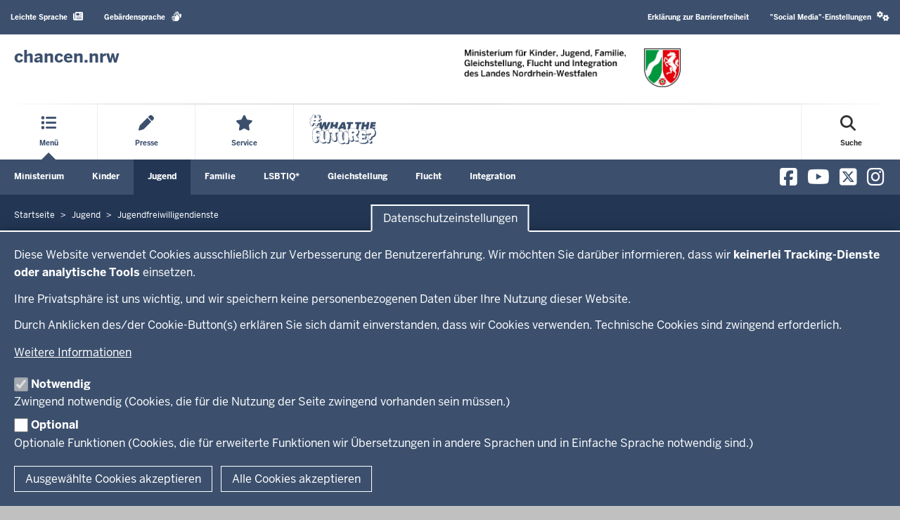

--- FILE ---
content_type: text/html; charset=UTF-8
request_url: https://www.mkjfgfi.nrw/jugendfreiwilligendienste-fsj-und-foej
body_size: 254576
content:
<!DOCTYPE html>

  
<html  lang="de" dir="ltr" prefix="og: https://ogp.me/ns#">
  <head>
    <meta charset="utf-8" />
<link rel="canonical" href="https://www.mkjfgfi.nrw/jugendfreiwilligendienste-fsj-und-foej" />
<meta property="og:title" content="Jugendfreiwilligendienste" />
<meta property="og:description" content="Die Jugendfreiwilligendienste FSJ und FÖJ bieten jungen Menschen viele Möglichkeiten für eigene positive Erfahrungen, eine Erweiterung des persönlichen Horizonts und nützliche Orientierung in der Berufsfindungsphase als Teil der außerschulischen Bildung. Die Landesregierung ermutigt Jugendliche deshalb zu einem Jugendfreiwilligendienst und informiert über Wissenswertes und Notwendiges im Zusammenhang mit einem Einsatz im Inland oder im Ausland." />
<meta name="dcterms.title" content="Jugendfreiwilligendienste" />
<meta name="dcterms.description" content="Die Jugendfreiwilligendienste FSJ und FÖJ bieten jungen Menschen viele Möglichkeiten für eigene positive Erfahrungen, eine Erweiterung des persönlichen Horizonts und nützliche Orientierung in der Berufsfindungsphase als Teil der außerschulischen Bildung. Die Landesregierung ermutigt Jugendliche deshalb zu einem Jugendfreiwilligendienst und informiert über Wissenswertes und Notwendiges im Zusammenhang mit einem Einsatz im Inland oder im Ausland." />
<meta name="twitter:card" content="summary" />
<meta name="twitter:description" content="Die Jugendfreiwilligendienste FSJ und FÖJ bieten jungen Menschen viele Möglichkeiten für eigene positive Erfahrungen, eine Erweiterung des persönlichen Horizonts und nützliche Orientierung in der Berufsfindungsphase als Teil der außerschulischen Bildung. Die Landesregierung ermutigt Jugendliche deshalb zu einem Jugendfreiwilligendienst und informiert über Wissenswertes und Notwendiges im Zusammenhang mit einem Einsatz im Inland oder im Ausland." />
<meta name="twitter:title" content="Jugendfreiwilligendienste" />
<meta name="MobileOptimized" content="width" />
<meta name="HandheldFriendly" content="true" />
<meta name="viewport" content="width=device-width, initial-scale=1.0" />
<link rel="icon" href="/themes/custom/mkffi/favicon.ico" type="image/vnd.microsoft.icon" />

    <title>Jugendfreiwilligendienste FSJ und FÖJ | Chancen NRW</title>
    <link rel="stylesheet" media="all" href="/sites/default/files/css/css_ESoN_WiEfrt8wtxj3MUUB-ehk3VItuVWK1-LYq0IkEA.css?delta=0&amp;language=de&amp;theme=mkffi&amp;include=[base64]" />
<link rel="stylesheet" media="all" href="/sites/default/files/css/css_PbsJ6yvA2kDKlx9ZWM6sOaYcKW6Fl6XpIA0Gmt0A-Jg.css?delta=1&amp;language=de&amp;theme=mkffi&amp;include=[base64]" />
<link rel="stylesheet" media="print" href="/sites/default/files/css/css_i644ui972g51CyUZJNv1YyP6pltH9aizBZxyfn6Ax40.css?delta=2&amp;language=de&amp;theme=mkffi&amp;include=[base64]" />
<link rel="stylesheet" media="all" href="/sites/default/files/css/css_4FwRsxw8lKozfORklE8ASmJ_7gsMIydP_9-eFB2MRjc.css?delta=3&amp;language=de&amp;theme=mkffi&amp;include=[base64]" />

    <script type="application/json" data-drupal-selector="drupal-settings-json">{"path":{"baseUrl":"\/","pathPrefix":"","currentPath":"node\/562","currentPathIsAdmin":false,"isFront":false,"currentLanguage":"de"},"pluralDelimiter":"\u0003","suppressDeprecationErrors":true,"degov_hyphenopoly":{"languages":{"de":"Silbentrennungsalgorithmus"},"selectors":{".page-header":{"leftmin":2,"rightmin":6,"orphanControl":1},".teaser-title":{"leftmin":2,"rightmin":6,"orphanControl":1},".paragraph__header":{"leftmin":2,"rightmin":6,"orphanControl":1},".normal-page__teaser-text":{"leftmin":2,"rightmin":6,"orphanControl":1}},"selectors_css":[".page-header",".teaser-title",".paragraph__header",".normal-page__teaser-text"]},"mkffi_exit":{"exit_url_aliases":["\/menue\/gleichstellung\/gewaltschutz-und-gewaltpraevention\/unterstuetzung-fuer-frauen\/menschenhandel"]},"eu_cookie_compliance":{"cookie_policy_version":"1.0.6","popup_enabled":true,"popup_agreed_enabled":false,"popup_hide_agreed":true,"popup_clicking_confirmation":false,"popup_scrolling_confirmation":false,"popup_html_info":"\u003Cbutton type=\u0022button\u0022 class=\u0022eu-cookie-withdraw-tab \u0022\u003EDatenschutzeinstellungen\u003C\/button\u003E\n\u003Cdiv aria-labelledby=\u0022popup-text\u0022  class=\u0022eu-cookie-compliance-banner eu-cookie-compliance-banner-info eu-cookie-compliance-banner--categories  skin--background-secondary\u0022\u003E\n  \u003Cdiv class=\u0022popup-content info eu-cookie-compliance-content\u0022\u003E\n        \u003Cdiv id=\u0022popup-text\u0022 class=\u0022eu-cookie-compliance-message\u0022 role=\u0022document\u0022\u003E\n      \u003Cp\u003EDiese Website verwendet Cookies ausschlie\u00dflich zur Verbesserung der Benutzererfahrung. Wir m\u00f6chten Sie dar\u00fcber informieren, dass wir \u003Cstrong\u003Ekeinerlei Tracking-Dienste oder analytische Tools\u003C\/strong\u003E einsetzen.\u003C\/p\u003E\u003Cp\u003EIhre Privatsph\u00e4re ist uns wichtig, und wir speichern keine personenbezogenen Daten \u00fcber Ihre Nutzung dieser Website.\u003C\/p\u003E\u003Cp\u003EDurch Anklicken des\/der Cookie-Button(s) erkl\u00e4ren Sie sich damit einverstanden, dass wir Cookies verwenden. Technische Cookies sind zwingend erforderlich.\u003C\/p\u003E\n              \u003Ca class=\u0022find-more-button eu-cookie-compliance-more-button  btn btn-link\u0022 href=\u0022\/artikel\/datenschutzhinweise\u0022 target=\u0022_blank\u0022\u003EWeitere Informationen\u003C\/a\u003E\n          \u003C\/div\u003E\n\n          \u003Cdiv id=\u0022eu-cookie-compliance-categories\u0022 class=\u0022eu-cookie-compliance-categories\u0022\u003E\n                  \u003Cdiv class=\u0022eu-cookie-compliance-category\u0022\u003E\n            \u003Cdiv class=\u0022eu-cookie-compliance-category-checkbox-label\u0022\u003E\n              \u003Cinput type=\u0022checkbox\u0022 name=\u0022cookie-categories\u0022 class=\u0022eu-cookie-compliance-category-checkbox\u0022 id=\u0022cookie-category-necessary\u0022\n                     value=\u0022necessary\u0022\n                      checked                       disabled  \u003E\n              \u003Clabel for=\u0022cookie-category-necessary\u0022\n                     class=\u0022eu-cookie-compliance-category-label\u0022\u003ENotwendig\u003C\/label\u003E\n            \u003C\/div\u003E\n                          \u003Cdiv class=\u0022eu-cookie-compliance-category-description\u0022\u003EZwingend notwendig (Cookies, die f\u00fcr die Nutzung der Seite zwingend vorhanden sein m\u00fcssen.)\u003C\/div\u003E\n                      \u003C\/div\u003E\n                  \u003Cdiv class=\u0022eu-cookie-compliance-category\u0022\u003E\n            \u003Cdiv class=\u0022eu-cookie-compliance-category-checkbox-label\u0022\u003E\n              \u003Cinput type=\u0022checkbox\u0022 name=\u0022cookie-categories\u0022 class=\u0022eu-cookie-compliance-category-checkbox\u0022 id=\u0022cookie-category-optional\u0022\n                     value=\u0022optional\u0022\n                                           \u003E\n              \u003Clabel for=\u0022cookie-category-optional\u0022\n                     class=\u0022eu-cookie-compliance-category-label\u0022\u003EOptional\u003C\/label\u003E\n            \u003C\/div\u003E\n                          \u003Cdiv class=\u0022eu-cookie-compliance-category-description\u0022\u003EOptionale Funktionen (Cookies, die f\u00fcr erweiterte Funktionen wir \u00dcbersetzungen in andere Sprachen und in Einfache Sprache notwendig sind.)\u003C\/div\u003E\n                      \u003C\/div\u003E\n              \u003C\/div\u003E\n    \n    \u003Cdiv id=\u0022popup-buttons\u0022 class=\u0022eu-cookie-compliance-buttons eu-cookie-compliance-has-categories\u0022\u003E\n              \u003Cbutton type=\u0022button\u0022\n                class=\u0022eu-cookie-compliance-save-preferences-button  btn btn-outline-default\u0022\u003EAusgew\u00e4hlte Cookies akzeptieren\u003C\/button\u003E\n                  \u003Cbutton type=\u0022button\u0022 class=\u0022agree-button eu-cookie-compliance-default-button btn btn-outline-default\u0022\u003EAlle Cookies akzeptieren\u003C\/button\u003E\n          \u003C\/div\u003E\n  \u003C\/div\u003E\n\u003C\/div\u003E","use_mobile_message":false,"mobile_popup_html_info":"\u003Cbutton type=\u0022button\u0022 class=\u0022eu-cookie-withdraw-tab \u0022\u003EDatenschutzeinstellungen\u003C\/button\u003E\n\u003Cdiv aria-labelledby=\u0022popup-text\u0022  class=\u0022eu-cookie-compliance-banner eu-cookie-compliance-banner-info eu-cookie-compliance-banner--categories  skin--background-secondary\u0022\u003E\n  \u003Cdiv class=\u0022popup-content info eu-cookie-compliance-content\u0022\u003E\n        \u003Cdiv id=\u0022popup-text\u0022 class=\u0022eu-cookie-compliance-message\u0022 role=\u0022document\u0022\u003E\n      \n              \u003Ca class=\u0022find-more-button eu-cookie-compliance-more-button  btn btn-link\u0022 href=\u0022\/artikel\/datenschutzhinweise\u0022 target=\u0022_blank\u0022\u003EWeitere Informationen\u003C\/a\u003E\n          \u003C\/div\u003E\n\n          \u003Cdiv id=\u0022eu-cookie-compliance-categories\u0022 class=\u0022eu-cookie-compliance-categories\u0022\u003E\n                  \u003Cdiv class=\u0022eu-cookie-compliance-category\u0022\u003E\n            \u003Cdiv class=\u0022eu-cookie-compliance-category-checkbox-label\u0022\u003E\n              \u003Cinput type=\u0022checkbox\u0022 name=\u0022cookie-categories\u0022 class=\u0022eu-cookie-compliance-category-checkbox\u0022 id=\u0022cookie-category-necessary\u0022\n                     value=\u0022necessary\u0022\n                      checked                       disabled  \u003E\n              \u003Clabel for=\u0022cookie-category-necessary\u0022\n                     class=\u0022eu-cookie-compliance-category-label\u0022\u003ENotwendig\u003C\/label\u003E\n            \u003C\/div\u003E\n                          \u003Cdiv class=\u0022eu-cookie-compliance-category-description\u0022\u003EZwingend notwendig (Cookies, die f\u00fcr die Nutzung der Seite zwingend vorhanden sein m\u00fcssen.)\u003C\/div\u003E\n                      \u003C\/div\u003E\n                  \u003Cdiv class=\u0022eu-cookie-compliance-category\u0022\u003E\n            \u003Cdiv class=\u0022eu-cookie-compliance-category-checkbox-label\u0022\u003E\n              \u003Cinput type=\u0022checkbox\u0022 name=\u0022cookie-categories\u0022 class=\u0022eu-cookie-compliance-category-checkbox\u0022 id=\u0022cookie-category-optional\u0022\n                     value=\u0022optional\u0022\n                                           \u003E\n              \u003Clabel for=\u0022cookie-category-optional\u0022\n                     class=\u0022eu-cookie-compliance-category-label\u0022\u003EOptional\u003C\/label\u003E\n            \u003C\/div\u003E\n                          \u003Cdiv class=\u0022eu-cookie-compliance-category-description\u0022\u003EOptionale Funktionen (Cookies, die f\u00fcr erweiterte Funktionen wir \u00dcbersetzungen in andere Sprachen und in Einfache Sprache notwendig sind.)\u003C\/div\u003E\n                      \u003C\/div\u003E\n              \u003C\/div\u003E\n    \n    \u003Cdiv id=\u0022popup-buttons\u0022 class=\u0022eu-cookie-compliance-buttons eu-cookie-compliance-has-categories\u0022\u003E\n              \u003Cbutton type=\u0022button\u0022\n                class=\u0022eu-cookie-compliance-save-preferences-button  btn btn-outline-default\u0022\u003EAusgew\u00e4hlte Cookies akzeptieren\u003C\/button\u003E\n                  \u003Cbutton type=\u0022button\u0022 class=\u0022agree-button eu-cookie-compliance-default-button btn btn-outline-default\u0022\u003EAlle Cookies akzeptieren\u003C\/button\u003E\n          \u003C\/div\u003E\n  \u003C\/div\u003E\n\u003C\/div\u003E","mobile_breakpoint":768,"popup_html_agreed":false,"popup_use_bare_css":true,"popup_height":"auto","popup_width":"100%","popup_delay":0,"popup_link":"\/artikel\/datenschutzhinweise","popup_link_new_window":true,"popup_position":false,"fixed_top_position":true,"popup_language":"de","store_consent":false,"better_support_for_screen_readers":true,"cookie_name":"","reload_page":true,"domain":"","domain_all_sites":false,"popup_eu_only":false,"popup_eu_only_js":false,"cookie_lifetime":100,"cookie_session":0,"set_cookie_session_zero_on_disagree":0,"disagree_do_not_show_popup":false,"method":"categories","automatic_cookies_removal":true,"allowed_cookies":"necessary:cookie-agreed\r\nnecessary:cookie-agreed-categories","withdraw_markup":"\u003Cbutton type=\u0022button\u0022 class=\u0022eu-cookie-withdraw-tab \u0022\u003EDatenschutzeinstellungen\u003C\/button\u003E\n\u003Cdiv aria-labelledby=\u0022popup-text\u0022 class=\u0022eu-cookie-withdraw-banner  skin--background-secondary\u0022\u003E\n  \u003Cdiv class=\u0022popup-content info eu-cookie-compliance-content\u0022\u003E\n    \u003Cdiv id=\u0022popup-text\u0022 class=\u0022eu-cookie-compliance-message\u0022 role=\u0022document\u0022\u003E\n      \u003Cp\u003EWir verwenden Cookies auf dieser Website, um die Nutzung zu verbessern\u003C\/p\u003E\u003Cp\u003ESie haben der Nutzung der Cookies zugestimmt.\u003C\/p\u003E\u003Cp\u003EWeitere Informationen zu den verwendeten Cookies finden Sie in der Datenschutzerkl\u00e4rung.\u003Cbr\u003E\u00dcber die Schaltfl\u00e4che \u0022Zustimmung zur\u00fcckziehen\u0022 k\u00f6nnen Sie Ihre Einstellungen deaktivieren.\u003Cbr\u003EAnschlie\u00dfend k\u00f6nnen Sie erneut die Verwendung von Cookies best\u00e4tigen.\u003C\/p\u003E\n    \u003C\/div\u003E\n    \u003Cdiv id=\u0022popup-buttons\u0022 class=\u0022eu-cookie-compliance-buttons\u0022\u003E\n      \u003Cbutton type=\u0022button\u0022 class=\u0022eu-cookie-withdraw-button  btn btn-outline-default\u0022\u003EZustimmung zur\u00fcckziehen\u003C\/button\u003E\n    \u003C\/div\u003E\n  \u003C\/div\u003E\n\u003C\/div\u003E","withdraw_enabled":true,"reload_options":0,"reload_routes_list":"","withdraw_button_on_info_popup":false,"cookie_categories":["necessary","optional"],"cookie_categories_details":{"necessary":{"uuid":"a22e4ea6-00f1-40ca-9cde-d1519f72e223","langcode":"de","status":true,"dependencies":{"enforced":{"module":["nrw_eu_cookie_compliance"]}},"_core":{"default_config_hash":"Wx01S2ChrG6m46Q4n_DU2Ktp6V8Jiae-4NshLjlHils"},"id":"necessary","label":"Notwendig","description":"Zwingend notwendig (Cookies, die f\u00fcr die Nutzung der Seite zwingend vorhanden sein m\u00fcssen.)","checkbox_default_state":"required","weight":-9},"optional":{"uuid":"deb76737-7d92-4f55-83ea-b7061477b399","langcode":"de","status":true,"dependencies":[],"_core":{"default_config_hash":"ez3gzw7k09fGIcbCOqhcqrarpIHLRQl0WUKKeAHxkDc"},"id":"optional","label":"Optional","description":"Optionale Funktionen (Cookies, die f\u00fcr erweiterte Funktionen wir \u00dcbersetzungen in andere Sprachen und in Einfache Sprache notwendig sind.)","checkbox_default_state":"unchecked","weight":-6}},"enable_save_preferences_button":true,"cookie_value_disagreed":"0","cookie_value_agreed_show_thank_you":"1","cookie_value_agreed":"2","containing_element":"body","settings_tab_enabled":true,"olivero_primary_button_classes":"","olivero_secondary_button_classes":"","close_button_action":"close_banner","open_by_default":true,"modules_allow_popup":true,"hide_the_banner":false,"geoip_match":true,"unverified_scripts":["\/"]},"bootstrap":{"forms_has_error_value_toggle":1,"modal_animation":1,"modal_backdrop":"true","modal_focus_input":1,"modal_keyboard":1,"modal_select_text":1,"modal_show":1,"modal_size":"","popover_enabled":1,"popover_animation":1,"popover_auto_close":1,"popover_container":"body","popover_content":"","popover_delay":"0","popover_html":0,"popover_placement":"right","popover_selector":"","popover_title":"","popover_trigger":"click"},"degov_social_media_settings":{"link":"Sie k\u00f6nnen sie in den \u003Ca role=\u0022button\u0022 href=\u0022#\u0022 data-toggle=\u0022modal\u0022 data-target=\u0022#social-media-settings\u0022 class=\u0022js-social-media-settings-open social-media-settings--menu-item\u0022\u003E\u0022Social Media\u0022-Einstellungen aktivieren\u003C\/a\u003E.","cookie":"Stimmen Sie bitte zuerst unseren Cookie-Richtlinien zu.","mediaMessages":{"facebook":"Die \u0022Social Media\u0022-Quelle Facebook ist deaktiviert.","twitter":"Die \u0022Social Media\u0022-Quelle X\/Twitter ist deaktiviert.","youtube":"Die \u0022Social Media\u0022-Quelle Youtube ist deaktiviert.","pinterest":"Die \u0022Social Media\u0022-Quelle Pinterest ist deaktiviert.","flickr":"Die \u0022Social Media\u0022-Quelle Flickr ist deaktiviert.","vimeo":"Die \u0022Social Media\u0022-Quelle Vimeo ist deaktiviert.","instagram":"Die \u0022Social Media\u0022-Quelle Instagram ist deaktiviert.","other":"Die \u0022Social Media\u0022-Quelle Andere ist deaktiviert."},"successMessage":"Die \u0022Social Media\u0022-Einstellungen wurden gespeichert.","sources":{"facebook":false,"twitter":false,"youtube":false,"pinterest":false,"flickr":false,"vimeo":false,"instagram":false,"other":false}},"user":{"uid":0,"permissionsHash":"3e1ffadaa826e3a41a955f303f93eee3937abf250b558964cb46cef524c2a05b"}}</script>
<script src="/core/assets/vendor/modernizr/modernizr.min.js?v=3.11.7"></script>
<script src="/sites/default/files/js/js_Z3rjj7Y0iXCR-j6gP-5o-dcgH-fuMxHtDhMT_IzfekI.js?scope=header&amp;delta=1&amp;language=de&amp;theme=mkffi&amp;include=[base64]"></script>
<script src="/libraries/hyphenopoly/Hyphenopoly_Loader.js?v=5.3.0"></script>
<script src="/sites/default/files/js/js_cnAvtpWLCThXCH0X3EqNzsjtKoc7Z3ty3URTg2dh_ww.js?scope=header&amp;delta=3&amp;language=de&amp;theme=mkffi&amp;include=[base64]"></script>

        <link rel="apple-touch-icon-precomposed" sizes="57x57" href="/themes/nrw/nrw_base_theme/images/icon/apple-touch-icon-57x57.png" />
    <link rel="apple-touch-icon-precomposed" sizes="114x114" href="/themes/nrw/nrw_base_theme/images/icon/apple-touch-icon-114x114.png" />
    <link rel="apple-touch-icon-precomposed" sizes="72x72" href="/themes/nrw/nrw_base_theme/images/icon/apple-touch-icon-72x72.png" />
    <link rel="apple-touch-icon-precomposed" sizes="144x144" href="/themes/nrw/nrw_base_theme/images/icon/apple-touch-icon-144x144.png" />
    <link rel="apple-touch-icon-precomposed" sizes="60x60" href="/themes/nrw/nrw_base_theme/images/icon/apple-touch-icon-60x60.png" />
    <link rel="apple-touch-icon-precomposed" sizes="120x120" href="/themes/nrw/nrw_base_theme/images/icon/apple-touch-icon-120x120.png" />
    <link rel="apple-touch-icon-precomposed" sizes="76x76" href="/themes/nrw/nrw_base_theme/images/icon/apple-touch-icon-x76.png" />
    <link rel="apple-touch-icon-precomposed" sizes="152x152" href="/themes/nrw/nrw_base_theme/images/icon/apple-touch-ico152x152.png" />
    <link rel="icon" type="image/png" href="/themes/nrw/nrw_base_theme/images/icon/favicon-196x196.png" sizes="196x196" />
    <link rel="icon" type="image/png" href="/themes/nrw/nrw_base_theme/images/icon/favicon-96x96.png" sizes="96x96" />
    <link rel="icon" type="image/png" href="/themes/nrw/nrw_base_theme/images/icon/favicon-32x32.png" sizes="32x32" />
    <link rel="icon" type="image/png" href="/themes/nrw/nrw_base_theme/images/icon/favicon-16x16.png" sizes="16x16" />
    <link rel="icon" type="image/png" href="/themes/nrw/nrw_base_theme/images/icon/favicon-128.png" sizes="128x128" />
    <meta name="msapplication-TileColor" content="#FFFFFF" />
    <meta name="msapplication-TileImage" content="/themes/nrw/nrw_base_theme/images/icon/mstile-144x144.png" />
    <meta name="msapplication-square70x70logo" content="/themes/nrw/nrw_base_theme/images/icon/mstile-70x70.png" />
    <meta name="msapplication-square150x150logo" content="/themes/nrw/nrw_base_theme/images/icon/mstile-150x150.png" />
    <meta name="msapplication-wide310x150logo" content="/themes/nrw/nrw_base_theme/images/icon/mstile-310x150.png" />
    <meta name="msapplication-square310x310logo" content="/themes/nrw/nrw_base_theme/images/icon/mstile-310x310.png" />
    <link rel="icon" href="/themes/nrw/nrw_base_theme/images/icon/favicon.ico">
            <meta name="application-name" content="&nbsp;"/>
      </head>
  <body class="page-has-sidebar path-node page-node-type-normal-page has-glyphicons">
    <a href="#main-content" class="visually-hidden focusable skip-link">
      Direkt zum Inhalt
    </a>
    
      <div class="dialog-off-canvas-main-canvas" data-off-canvas-main-canvas>
    
<div class="header-wrapper">
  <header class="header container-fluid">
    <div class="row">
      <div class="header__upper-menu skin--background-secondary">
  <div class="navbar-header">
    <button type="button"
            class="header__upper-menu--title skin--font-header navbar-toggle collapsed"
            data-toggle="collapse"
            data-target="#toggle-upper-menu"
            aria-expanded="false"
            aria-controls="toggle-upper-menu">
        <span class="sr-only">Navigation aktivieren/deaktivieren:</span>
        TECHNISCHES MENÜ<i class="fa-solid fa-angle-down" aria-hidden="true"></i>
    </button>
  </div>
  <div id="toggle-upper-menu" class="header__upper-menu--elements navbar-collapse collapse">
    <div class="navbar-region first navbar-left">
        <div class="region region-service">
    <nav aria-labelledby="block-mkffi-language-assistance-menu"  id="block-mkffi-language-assistance" class="block block-system-menu-block">
            
  <div class="visually-hidden" id="block-mkffi-language-assistance-menu">Barrierearme Sprachen</div>
  
        
      <ul data-region="service" class="menu menu--language-assistance nav navbar-nav">
                              <li class="first skin--font-header">
                    
          <a href="/informationen-leichter-sprache"
                         tabindex="0">
            Leichte Sprache
                            <i class="fa-solid fa-newspaper" aria-hidden="true"></i>

                      </a>

        </li>
                              <li class="last skin--font-header">
                    
          <a href="/informationen-deutscher-gebaerdensprache"
                         tabindex="0">
            Gebärdensprache
                            <i class="fas fa-sign-language" aria-hidden="true"></i>

                      </a>

        </li>
          </ul>
  

  </nav>
<section id="block-mkffi-conwordioblock" class="block block-conword-integration block-conword-block clearfix">
  
    

      
  </section>

<section id="block-mkffi-eyeablesimplelanguageblock" class="block block-eyeable-simple-language-integration block-eyeable-simple-language-block clearfix">
  
    

      
  </section>


  </div>

    </div>
    <div class="navbar-region last navbar-right">
        <div class="region region-top-navigation">
    <nav aria-labelledby="block-headertopmenu-menu"  id="block-headertopmenu" class="block block-system-menu-block">
            
  <div class="visually-hidden" id="block-headertopmenu-menu">Header Top Menu</div>
  
        
      <ul data-region="top_navigation" class="menu menu--header-top nav navbar-nav skin--font-header">
                      <li class="first last">
                
        <a href="/erklaerung-zur-barrierefreiheit"
                  >
          Erklärung zur Barrierefreiheit
                  </a>
      </li>
        </ul>
  

  </nav>
<nav aria-labelledby="block-mkffi-socialmediasettingsblock-2-menu"  id="block-mkffi-socialmediasettingsblock-2">
            
  <div class="visually-hidden" id="block-mkffi-socialmediasettingsblock-2-menu">Social media settings block</div>
  
        
<ul class="nav navbar-nav skin--font-header social-media-settings-menu">
  <li class="nav-item ">
    <a class="js-social-media-settings-open social-media-settings--menu-item nav-link"
       data-toggle="modal"
       data-target="#social-media-settings"
       href="#"
       role="button"
       aria-controls="social-media-settings">
      "Social Media"-Einstellungen
      <i class="fa fa-cogs" aria-hidden="true"></i>
    </a>
  </li>
</ul>

<div id="social-media-settings" class="social-media-settings modal fade"
     aria-labelledby="social-media-settings-modal-title" role="dialog"
     aria-describedby="social-media-settings-modal-description"
     aria-hidden="true">
  <div class="modal-dialog">
    <div class="modal-header">
      <h2 tabindex="-1" id="social-media-settings-modal-title"
          class="modal-title">"Social Media"-Einstellungen</h2>
      <div class="float-right">
        <button type="button"
                class="modal-close modal-button btn btn-default"
                data-dismiss="modal">
          <span>Schließen</span>
          <i aria-hidden="true" class="fa fa-times fa-fw fa-2x"></i>
        </button>
      </div>
    </div>
    <div class="modal-content">
      <div class="modal-body">
        <div id="social-media-settings-modal-description" class="social-media-settings__text">
          <p>
            Wenn Sie diese Felder durch einen Klick aktivieren, werden Informationen an die nachfolgenden Dienste übertragen und dort gespeichert:
          </p>
          <p>
            <a href="https://www.facebook.com" target="_blank">Facebook</a>,
            <a href="https://twitter.com/" target="_blank">X/Twitter</a>,
            <a href="https://www.youtube.com/" target="_blank">Youtube</a>,
            <a href="https://de.pinterest.com/" target="_blank">Pinterest</a>,
            <a href="https://instagram.com/" target="_blank">Instagram</a>,
            <a href="https://www.flickr.com/" target="_blank">Flickr</a>,
            <a href="https://vimeo.com/" target="_blank">Vimeo</a>
          </p>
          <p>Bitte beachten Sie unsere Informationen und Hinweise zum <a href="/datenschutzhinweise" title="Zur Datenschutzseite" target="_blank">Datenschutz</a> und zur <a href="/netiquette" title="Zur Netiquette" target="_blank">Netiquette</a> bevor Sie die einzelnen Sozialen Medien aktivieren.</p>          <p>
            <strong>Datenfeeds von sozialen Netzwerken dauerhaft aktivieren und Datenübertragung zustimmen:</strong>
          </p>
        </div>
        <ul class="social-media-settings__settings-list">
          <li>
            <input id="checkbox-all-keys" class="js-social-media-source-all checkbox-switch" type="checkbox" value="all" />
            <label for="checkbox-all-keys">Alle</label>
          </li>
                      <li>
              <input id="checkbox-facebook" class="js-social-media-source checkbox-switch" type="checkbox" value="facebook" />
              <label for="checkbox-facebook">Facebook</label>
            </li>
                      <li>
              <input id="checkbox-twitter" class="js-social-media-source checkbox-switch" type="checkbox" value="twitter" />
              <label for="checkbox-twitter">X/Twitter</label>
            </li>
                      <li>
              <input id="checkbox-youtube" class="js-social-media-source checkbox-switch" type="checkbox" value="youtube" />
              <label for="checkbox-youtube">Youtube</label>
            </li>
                      <li>
              <input id="checkbox-pinterest" class="js-social-media-source checkbox-switch" type="checkbox" value="pinterest" />
              <label for="checkbox-pinterest">Pinterest</label>
            </li>
                      <li>
              <input id="checkbox-flickr" class="js-social-media-source checkbox-switch" type="checkbox" value="flickr" />
              <label for="checkbox-flickr">Flickr</label>
            </li>
                      <li>
              <input id="checkbox-vimeo" class="js-social-media-source checkbox-switch" type="checkbox" value="vimeo" />
              <label for="checkbox-vimeo">Vimeo</label>
            </li>
                      <li>
              <input id="checkbox-instagram" class="js-social-media-source checkbox-switch" type="checkbox" value="instagram" />
              <label for="checkbox-instagram">Instagram</label>
            </li>
                      <li>
              <input id="checkbox-other" class="js-social-media-source checkbox-switch" type="checkbox" value="other" />
              <label for="checkbox-other">Andere</label>
            </li>
                  </ul>
      </div>

      <div class="modal-footer">
        <button type="button"
                class="social-media-settings__cancel modal-button btn btn-default"
                data-dismiss="modal">
          Abbrechen
        </button>
        <button type="submit"
                class="js-social-media-settings-save modal-button social-media-settings__save btn skin--background-secondary"
                data-dismiss="modal">
          Speichern
        </button>
      </div>
    </div>
  </div>
</div>

  </nav>
  </div>

    </div>
  </div>
</div>

      <div class="header__branding skin--font-secondary">
  <div class="col-xs-3 col-sm-6 header__slogan">
                          <a class="header__slogan_link" href="/"
           title="Zur Chancen NRW - Startseite"            aria-label="Zur Chancen NRW - Startseite"           tabindex="0">
        
                    <div class="header__text"><p><strong class="cnw_skip_translation">chancen.nrw</strong></p>
</div>
                </a>
                      <button class="header__menu-icon navbar-toggle"
            data-toggle="collapse"
            data-target="#toggle-main-menu__menu"
            type="button"
            aria-expanded="false"
            aria-controls="toggle-main-menu__menu">
      <i class="fa-solid fa-bars" aria-hidden="true"></i>
      <span aria-hidden="true">Menu</span>
      <span class="sr-only">Navigation aktivieren/deaktivieren: Hauptmenü</span>
    </button>
  </div>
    <div class="col-xs-9 col-sm-6 header__logo">
                <a class="header__logo_link" href="/"
         title="Zur Chancen NRW - Startseite"          aria-label="Zur Chancen NRW - Startseite"         tabindex="0">
      
             
                          <div class="field field--name-image field--type-image field--label-hidden field--item">  <img loading="lazy" src="/sites/default/files/2022-07/ak_kinder_jugend_familie_gleichstellung_flucht_und_integration_farbig_cmyk_0.png" width="2545" height="455" alt="Logo MKJFGFI" class="img-responsive" />

</div>
        
      

            </a>
            </div>
  </div>
      <div class="header__menu">
        <div id="toggle-main-menu__menu" class="nrw-menu-header-responsive navbar-collapse collapse">
              <div class="region region-mobile-menu">
    <section id="block-nrw-menu-search-mobile" class="block block-nrw-menu block-nrw-menu-search clearfix">
  
    

      <div class="nrw-menu-header-search__responsive">
  <div class="nrw-menu-header-responsive__block nrw-menu-header-responsive__block--search">
    <div class="nrw-menu-header-responsive__item">
      <form role="search" method="get" action="/suche"
            id="nrw-menu-header-responsive__search"
            class="nrw-menu-header-responsive__search">
        <input
          type="text"
          name="volltext"
          minlength="3"
          pattern="\s*(\S\s*){3,}"
          maxlength="128"
          placeholder="Suche"
          title="Bitte geben Sie einen Suchbegriff mit einer Mindestlänge von 3 Zeichen ein"
          autocomplete="off"
          id="nrw-menu-header-responsive__search-text"
          class="nrw-menu-header-responsive__search-text">
        <button
          type="submit"
          class="nrw-menu-header-responsive__search-submit"
          aria-label="Suche öffnen">
          <i class="fas fa-search" aria-hidden="true"></i>
          Suche        </button>
      </form>
    </div>
  </div>
</div>

  </section>

<nav aria-labelledby="block-mobile-menu-menu"  id="block-mobile-menu" class="block block-system-menu-block">
            
  <div class="visually-hidden" id="block-mobile-menu-menu">Mobile menu</div>
  
        
<div class="nrw-menu-header-responsive__block">
                        <div class="nrw-menu-header-responsive__block-title">
      <div class="nrw-menu-header-responsive__title nrw-menu-header-responsive__first-level can-toggle">
        
                    <i class="fa-solid fa-list" aria-hidden="true"></i>

        
                                <a href="/menue"  class="link">
          Menü
        </a>
                  <i class="fa-solid fa-angle-down pull-right action collapsed"
             aria-hidden="true"
             role="button"
             aria-expanded="false"
             aria-controls="menu_link_content_1ff784d5-b823-4521-80c8-5d31b6817a77"
             data-target="#menu_link_content_1ff784d5-b823-4521-80c8-5d31b6817a77"
             data-toggle="collapse"></i>
              </div>
              <ul id="menu_link_content_1ff784d5-b823-4521-80c8-5d31b6817a77" class="nrw-menu-header-responsive__content collapse" aria-expanded="false">
                      <li class="nrw-menu-header-responsive__menu  child-can-toggle">

                                                                                      <div class="nrw-menu-header-responsive__title nrw-menu-header-responsive__second-level can-toggle">
                                                                                <a href="/ministerium"  class="link">
                  <i class="fa-solid fa-arrow-right"
                     aria-hidden="true"></i>Ministerium
                </a>
                                  <i class="fa-solid fa-angle-down pull-right action collapsed"
                     aria-hidden="true"
                     role="button"
                     aria-expanded="false"
                     aria-controls="menu_link_content_1dea3cf3-307b-4004-99ca-5f7cb879d3fd"
                     data-target="#menu_link_content_1dea3cf3-307b-4004-99ca-5f7cb879d3fd"
                     data-toggle="collapse"></i>
                              </div>
                                              <ul id="menu_link_content_1dea3cf3-307b-4004-99ca-5f7cb879d3fd" class="nrw-menu-header-responsive__list nrw-menu-header-responsive__third-level collapse">
                                      <li class="nrw-menu-header-responsive__item">
                                                                                                              <a href="/ministerium"  class="link">
                        <i class="fa-solid fa-minus" aria-hidden="true"></i>
                        Ministerium
                      </a>
                    </li>
                                      <li class="nrw-menu-header-responsive__item">
                                                                                                              <a href="/familienfreundliches-arbeiten-im-mkffi"  class="link">
                        <i class="fa-solid fa-minus" aria-hidden="true"></i>
                        Familienfreundliches Ministerium
                      </a>
                    </li>
                                      <li class="nrw-menu-header-responsive__item">
                                                                                                              <a href="/artikel/organisation"  class="link">
                        <i class="fa-solid fa-minus" aria-hidden="true"></i>
                        Organisation
                      </a>
                    </li>
                                      <li class="nrw-menu-header-responsive__item">
                                                                                                              <a href="/stellenangebote"  class="link">
                        <i class="fa-solid fa-minus" aria-hidden="true"></i>
                        Stellenangebote
                      </a>
                    </li>
                                      <li class="nrw-menu-header-responsive__item">
                                                                                                              <a href="/menue/ministerium/deine-ausbildung-beim-land-nrw"  class="link">
                        <i class="fa-solid fa-minus" aria-hidden="true"></i>
                        Deine Ausbildung beim Land NRW
                      </a>
                    </li>
                                  </ul>
                          </li>
                      <li class="nrw-menu-header-responsive__menu  child-can-toggle">

                                                                                      <div class="nrw-menu-header-responsive__title nrw-menu-header-responsive__second-level can-toggle">
                                                                                <a href="/kinder"  class="link">
                  <i class="fa-solid fa-arrow-right"
                     aria-hidden="true"></i>Kinder
                </a>
                                  <i class="fa-solid fa-angle-down pull-right action collapsed"
                     aria-hidden="true"
                     role="button"
                     aria-expanded="false"
                     aria-controls="menu_link_content_e5179fdc-cc75-452b-9bc2-609bf5e9c57e"
                     data-target="#menu_link_content_e5179fdc-cc75-452b-9bc2-609bf5e9c57e"
                     data-toggle="collapse"></i>
                              </div>
                                              <ul id="menu_link_content_e5179fdc-cc75-452b-9bc2-609bf5e9c57e" class="nrw-menu-header-responsive__list nrw-menu-header-responsive__third-level collapse">
                                      <li class="nrw-menu-header-responsive__item">
                                                                                                              <a href="/landesprogramm-kinderstark"  class="link">
                        <i class="fa-solid fa-minus" aria-hidden="true"></i>
                        Landesprogramm kinderstark
                      </a>
                    </li>
                                      <li class="nrw-menu-header-responsive__item">
                                                                                                              <a href="/kinder-haben-rechte-kindgerecht"  class="link">
                        <i class="fa-solid fa-minus" aria-hidden="true"></i>
                        Kinder haben Rechte
                      </a>
                    </li>
                                      <li class="nrw-menu-header-responsive__item">
                                                                                                              <a href="/fruehe-hilfen-nrw"  class="link">
                        <i class="fa-solid fa-minus" aria-hidden="true"></i>
                        Frühe Hilfen
                      </a>
                    </li>
                                      <li class="nrw-menu-header-responsive__item">
                                                                                                                                                            <a href="/kindertagsbetreuung-und-fruehe-bildung"  title="Kindertagesbetreuung und Frühe Bildung" class="link">
                        <i class="fa-solid fa-minus" aria-hidden="true"></i>
                        Kindertagesbetreuung und Frühe Bildung
                      </a>
                    </li>
                                      <li class="nrw-menu-header-responsive__item">
                                                                                                              <a href="/vorbeugung-schutz-und-hilfe-fuer-kinder-jugendliche-und-deren-familien"  title="Kindertagesbetreuung und Frühe Bildung" class="link">
                        <i class="fa-solid fa-minus" aria-hidden="true"></i>
                        Schutz und Prävention
                      </a>
                    </li>
                                      <li class="nrw-menu-header-responsive__item">
                                                                                                              <a href="/gesetzliche-grundlage-fuer-die-kinder-und-jugendhilfe"  title="Kindertagesbetreuung und Frühe Bildung" class="link">
                        <i class="fa-solid fa-minus" aria-hidden="true"></i>
                        Gesetzliche Grundlagen
                      </a>
                    </li>
                                      <li class="nrw-menu-header-responsive__item">
                                                                                                              <a href="/aufgaben-des-jugendamtes"  title="Kindertagesbetreuung und Frühe Bildung" class="link">
                        <i class="fa-solid fa-minus" aria-hidden="true"></i>
                        Jugendämter
                      </a>
                    </li>
                                      <li class="nrw-menu-header-responsive__item">
                                                                                                              <a href="/menue/kinder/neue-einheitliche-standards-fuer-jugendaemter-beim-kinderschutz"  title="Kindertagesbetreuung und Frühe Bildung" class="link">
                        <i class="fa-solid fa-minus" aria-hidden="true"></i>
                        Landeskinderschutzgesetz
                      </a>
                    </li>
                                      <li class="nrw-menu-header-responsive__item">
                                                                                                              <a href="/menue/kinder/arbeiten-der-kita"  title="Kindertagesbetreuung und Frühe Bildung" class="link">
                        <i class="fa-solid fa-minus" aria-hidden="true"></i>
                        Arbeiten in der Kita
                      </a>
                    </li>
                                      <li class="nrw-menu-header-responsive__item">
                                                                                                              <a href="/menue/kinder/wtfuture-kampagne-fuer-die-fachkraefte-der-zukunft"  title="Kindertagesbetreuung und Frühe Bildung" class="link">
                        <i class="fa-solid fa-minus" aria-hidden="true"></i>
                        #WTFuture – Kampagne für die Fachkräfte der Zukunft
                      </a>
                    </li>
                                  </ul>
                          </li>
                      <li class="nrw-menu-header-responsive__menu  child-can-toggle">

                                                                                      <div class="nrw-menu-header-responsive__title nrw-menu-header-responsive__second-level can-toggle">
                                                                                <a href="/jugend"  title="Kindertagesbetreuung und Frühe Bildung" class="link">
                  <i class="fa-solid fa-arrow-right"
                     aria-hidden="true"></i>Jugend
                </a>
                                  <i class="fa-solid fa-angle-down pull-right action collapsed"
                     aria-hidden="true"
                     role="button"
                     aria-expanded="false"
                     aria-controls="menu_link_content_0f8ba521-e157-4e93-8601-68d794209427"
                     data-target="#menu_link_content_0f8ba521-e157-4e93-8601-68d794209427"
                     data-toggle="collapse"></i>
                              </div>
                                              <ul id="menu_link_content_0f8ba521-e157-4e93-8601-68d794209427" class="nrw-menu-header-responsive__list nrw-menu-header-responsive__third-level collapse">
                                      <li class="nrw-menu-header-responsive__item">
                                                                                                              <a href="/eigenstaendige-jugendpolitik-nordrhein-westfalen"  title="Kindertagesbetreuung und Frühe Bildung" class="link">
                        <i class="fa-solid fa-minus" aria-hidden="true"></i>
                        Eigenständige, einmischende Jugendpolitik
                      </a>
                    </li>
                                      <li class="nrw-menu-header-responsive__item">
                                                                                                              <a href="https://www.mkffi.nrw/ergaenzendes-hilfesystem-sexueller-missbrauch-im-institutionellen-bereich"  title="Kindertagesbetreuung und Frühe Bildung" class="link">
                        <i class="fa-solid fa-minus" aria-hidden="true"></i>
                        Ergänzendes Hilfesystem Sexueller Missbrauch im institutionellen Bereich
                      </a>
                    </li>
                                      <li class="nrw-menu-header-responsive__item">
                                                                                                              <a href="/artikel/sport-fuer-kinder-und-jugendliche"  title="Kindertagesbetreuung und Frühe Bildung" class="link">
                        <i class="fa-solid fa-minus" aria-hidden="true"></i>
                        Sport für Kinder und Jugendliche
                      </a>
                    </li>
                                      <li class="nrw-menu-header-responsive__item">
                                                                                                              <a href="/kinder-und-jugendfoerderplan-2023-2027-des-landes-nordrhein-westfalen"  title="Kindertagesbetreuung und Frühe Bildung" class="link">
                        <i class="fa-solid fa-minus" aria-hidden="true"></i>
                        Kinder- und Jugendförderplan
                      </a>
                    </li>
                                      <li class="nrw-menu-header-responsive__item">
                                                                                                              <a href="/kinder-und-jugendarbeit-jugendsozialarbeit"  title="Kindertagesbetreuung und Frühe Bildung" class="link">
                        <i class="fa-solid fa-minus" aria-hidden="true"></i>
                        Kinder- und Jugendarbeit
                      </a>
                    </li>
                                      <li class="nrw-menu-header-responsive__item">
                                                                                                              <a href="/jugendfreiwilligendienste-fsj-und-foej"  title="Kindertagesbetreuung und Frühe Bildung" class="link">
                        <i class="fa-solid fa-minus" aria-hidden="true"></i>
                        Jugendfreiwilligendienste
                      </a>
                    </li>
                                      <li class="nrw-menu-header-responsive__item">
                                                                                                              <a href="/kommunale-bildungslandschaften"  title="Kindertagesbetreuung und Frühe Bildung" class="link">
                        <i class="fa-solid fa-minus" aria-hidden="true"></i>
                        Ganztagsbildung
                      </a>
                    </li>
                                      <li class="nrw-menu-header-responsive__item">
                                                                                                              <a href="/aufgaben-des-jugendamtes"  title="Kindertagesbetreuung und Frühe Bildung" class="link">
                        <i class="fa-solid fa-minus" aria-hidden="true"></i>
                        Jugendämter
                      </a>
                    </li>
                                      <li class="nrw-menu-header-responsive__item">
                                                                                                              <a href="/kinder-und-jugendliche-schuetzen"  title="Kindertagesbetreuung und Frühe Bildung" class="link">
                        <i class="fa-solid fa-minus" aria-hidden="true"></i>
                        Kinder- und Jugendschutz
                      </a>
                    </li>
                                      <li class="nrw-menu-header-responsive__item">
                                                                                                              <a href="/jugendbildungsstaetten-nrw"  title="Kindertagesbetreuung und Frühe Bildung" class="link">
                        <i class="fa-solid fa-minus" aria-hidden="true"></i>
                        Jugendbildungsstätten
                      </a>
                    </li>
                                      <li class="nrw-menu-header-responsive__item">
                                                                                                              <a href="/unbegleitete-minderjaehrige-fluechtlinge"  title="Kindertagesbetreuung und Frühe Bildung" class="link">
                        <i class="fa-solid fa-minus" aria-hidden="true"></i>
                        Unbegleitete minderjährige Flüchtlinge
                      </a>
                    </li>
                                      <li class="nrw-menu-header-responsive__item">
                                                                                                              <a href="/menue/jugend/anerkennung-auslaendischer-bildungsabschluesse-im-bereich-der-sozial-und"  title="Kindertagesbetreuung und Frühe Bildung" class="link">
                        <i class="fa-solid fa-minus" aria-hidden="true"></i>
                        Anerkennung ausländischer Bildungsabschlüsse  im Bereich der Sozial- und Erziehungsberufe
                      </a>
                    </li>
                                      <li class="nrw-menu-header-responsive__item">
                                                                                                              <a href="/menue/kinder/wtfuture-kampagne-fuer-die-fachkraefte-der-zukunft"  title="Kindertagesbetreuung und Frühe Bildung" class="link">
                        <i class="fa-solid fa-minus" aria-hidden="true"></i>
                        #WTFuture – Kampagne für die Fachkräfte der Zukunft
                      </a>
                    </li>
                                  </ul>
                          </li>
                      <li class="nrw-menu-header-responsive__menu  child-can-toggle">

                                                                                      <div class="nrw-menu-header-responsive__title nrw-menu-header-responsive__second-level can-toggle">
                                                                                <a href="/familie"  title="Kindertagesbetreuung und Frühe Bildung" class="link">
                  <i class="fa-solid fa-arrow-right"
                     aria-hidden="true"></i>Familie
                </a>
                                  <i class="fa-solid fa-angle-down pull-right action collapsed"
                     aria-hidden="true"
                     role="button"
                     aria-expanded="false"
                     aria-controls="menu_link_content_e4b04f59-4a3a-412e-a293-535ac65fe079"
                     data-target="#menu_link_content_e4b04f59-4a3a-412e-a293-535ac65fe079"
                     data-toggle="collapse"></i>
                              </div>
                                              <ul id="menu_link_content_e4b04f59-4a3a-412e-a293-535ac65fe079" class="nrw-menu-header-responsive__list nrw-menu-header-responsive__third-level collapse">
                                      <li class="nrw-menu-header-responsive__item">
                                                                                                              <a href="/landesregierung-foerdert-familiengerechte-kommunen"  title="Kindertagesbetreuung und Frühe Bildung" class="link">
                        <i class="fa-solid fa-minus" aria-hidden="true"></i>
                        Familiengerechte Kommunen
                      </a>
                    </li>
                                      <li class="nrw-menu-header-responsive__item">
                                                                                                              <a href="/netzwerk-chancen-durch-vereinbarkeit-inspiriert-und-motiviert"  title="Kindertagesbetreuung und Frühe Bildung" class="link">
                        <i class="fa-solid fa-minus" aria-hidden="true"></i>
                        Familie und Arbeitswelt
                      </a>
                    </li>
                                      <li class="nrw-menu-header-responsive__item">
                                                                                                              <a href="/vaeterengagement-wird-zunehmend-benoetigt"  title="Kindertagesbetreuung und Frühe Bildung" class="link">
                        <i class="fa-solid fa-minus" aria-hidden="true"></i>
                        Aktive Vaterschaft
                      </a>
                    </li>
                                      <li class="nrw-menu-header-responsive__item">
                                                                                                              <a href="/familienberatung-und-familienbildung"  title="Kindertagesbetreuung und Frühe Bildung" class="link">
                        <i class="fa-solid fa-minus" aria-hidden="true"></i>
                        Beratung und Bildung
                      </a>
                    </li>
                                      <li class="nrw-menu-header-responsive__item">
                                                                                                              <a href="/der-staat-foerdert-familien-durch-finanzielle-leistungen"  title="Kindertagesbetreuung und Frühe Bildung" class="link">
                        <i class="fa-solid fa-minus" aria-hidden="true"></i>
                        Finanzielle Leistungen
                      </a>
                    </li>
                                      <li class="nrw-menu-header-responsive__item">
                                                                                                              <a href="/verbraucherinsolvenz-beratung"  title="Kindertagesbetreuung und Frühe Bildung" class="link">
                        <i class="fa-solid fa-minus" aria-hidden="true"></i>
                        Verbraucherinsolvenzberatung
                      </a>
                    </li>
                                      <li class="nrw-menu-header-responsive__item">
                                                                                                              <a href="/endlich-urlaub-zeit-und-entspannung-fuer-die-ganze-familie-familienerholung-nordrhein-westfalen"  title="Kindertagesbetreuung und Frühe Bildung" class="link">
                        <i class="fa-solid fa-minus" aria-hidden="true"></i>
                        Endlich Urlaub: Entspannung für die ganze Familie mit der „Familienzeit NRW“
                      </a>
                    </li>
                                      <li class="nrw-menu-header-responsive__item">
                                                                                                              <a href="/menue/familie/familienbericht-nrw"  title="Kindertagesbetreuung und Frühe Bildung" class="link">
                        <i class="fa-solid fa-minus" aria-hidden="true"></i>
                        Familienbericht NRW
                      </a>
                    </li>
                                  </ul>
                          </li>
                      <li class="nrw-menu-header-responsive__menu  child-can-toggle">

                                                                                      <div class="nrw-menu-header-responsive__title nrw-menu-header-responsive__second-level can-toggle">
                                                                                <a href="/lsbtiq"  title="Kindertagesbetreuung und Frühe Bildung" class="link">
                  <i class="fa-solid fa-arrow-right"
                     aria-hidden="true"></i>LSBTIQ*
                </a>
                                  <i class="fa-solid fa-angle-down pull-right action collapsed"
                     aria-hidden="true"
                     role="button"
                     aria-expanded="false"
                     aria-controls="menu_link_content_caef5b9d-af82-4e21-8a36-39429c313aa9"
                     data-target="#menu_link_content_caef5b9d-af82-4e21-8a36-39429c313aa9"
                     data-toggle="collapse"></i>
                              </div>
                                              <ul id="menu_link_content_caef5b9d-af82-4e21-8a36-39429c313aa9" class="nrw-menu-header-responsive__list nrw-menu-header-responsive__third-level collapse">
                                      <li class="nrw-menu-header-responsive__item">
                                                                                                              <a href="/Stolz%20auf%20die%20kompetente%20Selbstorganisation"  title="Kindertagesbetreuung und Frühe Bildung" class="link">
                        <i class="fa-solid fa-minus" aria-hidden="true"></i>
                        Selbstorganisation
                      </a>
                    </li>
                                      <li class="nrw-menu-header-responsive__item">
                                                                                                              <a href="/Qualifizierte%20LSBTIQ%2A%20Beratungsstellen"  title="Kindertagesbetreuung und Frühe Bildung" class="link">
                        <i class="fa-solid fa-minus" aria-hidden="true"></i>
                        LSBTIQ* Beratungsstellen
                      </a>
                    </li>
                                      <li class="nrw-menu-header-responsive__item">
                                                                                                              <a href="/bildungs-und-antidiskriminierungsarbeit"  title="Kindertagesbetreuung und Frühe Bildung" class="link">
                        <i class="fa-solid fa-minus" aria-hidden="true"></i>
                        Bildungs- und Antidiskriminierungsarbeit
                      </a>
                    </li>
                                      <li class="nrw-menu-header-responsive__item">
                                                                                                              <a href="/landesfachstelle-queere-anti-gewalt-arbeit"  title="Kindertagesbetreuung und Frühe Bildung" class="link">
                        <i class="fa-solid fa-minus" aria-hidden="true"></i>
                        Anti-Gewalt-Arbeit
                      </a>
                    </li>
                                      <li class="nrw-menu-header-responsive__item">
                                                                                                              <a href="/kampagne-anders-und-gleich"  title="Kindertagesbetreuung und Frühe Bildung" class="link">
                        <i class="fa-solid fa-minus" aria-hidden="true"></i>
                        ANDERS &amp; GLEICH – LSBTIQ* in NRW
                      </a>
                    </li>
                                      <li class="nrw-menu-header-responsive__item">
                                                                                                              <a href="/lsbtiq-und-flucht-schutz-und-beitrag-zu-einer-gelingenden-integration"  title="Kindertagesbetreuung und Frühe Bildung" class="link">
                        <i class="fa-solid fa-minus" aria-hidden="true"></i>
                        LSBTIQ* und Flucht
                      </a>
                    </li>
                                      <li class="nrw-menu-header-responsive__item">
                                                                                                              <a href="/rehabilitierung-ss-175-stgb"  title="Kindertagesbetreuung und Frühe Bildung" class="link">
                        <i class="fa-solid fa-minus" aria-hidden="true"></i>
                        Historische Aufarbeitung
                      </a>
                    </li>
                                      <li class="nrw-menu-header-responsive__item">
                                                                                                              <a href="/LSBTIQ%2A-am-arbeitsplatz"  title="Kindertagesbetreuung und Frühe Bildung" class="link">
                        <i class="fa-solid fa-minus" aria-hidden="true"></i>
                        LSBTIQ* am Arbeitsplatz
                      </a>
                    </li>
                                      <li class="nrw-menu-header-responsive__item">
                                                                                                              <a href="/menue/lsbtiq/lsbtiq-im-laendlichen-raum"  title="Kindertagesbetreuung und Frühe Bildung" class="link">
                        <i class="fa-solid fa-minus" aria-hidden="true"></i>
                        LSBTIQ* im ländlichen Raum
                      </a>
                    </li>
                                      <li class="nrw-menu-header-responsive__item">
                                                                                                              <a href="/menue/lsbtiq/studie-zu-lebenslagen-und-erfahrungen-von-lsbtiq-queer-durch-nrw"  title="Kindertagesbetreuung und Frühe Bildung" class="link">
                        <i class="fa-solid fa-minus" aria-hidden="true"></i>
                        Lebenslagenstudie LSBTIQ*
                      </a>
                    </li>
                                  </ul>
                          </li>
                      <li class="nrw-menu-header-responsive__menu  child-can-toggle">

                                                                                      <div class="nrw-menu-header-responsive__title nrw-menu-header-responsive__second-level can-toggle">
                                                                                <a href="/menue/gleichstellung-nordrhein-westfalen"  title="Kindertagesbetreuung und Frühe Bildung" class="link">
                  <i class="fa-solid fa-arrow-right"
                     aria-hidden="true"></i>Gleichstellung
                </a>
                                  <i class="fa-solid fa-angle-down pull-right action collapsed"
                     aria-hidden="true"
                     role="button"
                     aria-expanded="false"
                     aria-controls="menu_link_content_53e86f95-e226-4525-9acb-1b2a2ec45da4"
                     data-target="#menu_link_content_53e86f95-e226-4525-9acb-1b2a2ec45da4"
                     data-toggle="collapse"></i>
                              </div>
                                              <ul id="menu_link_content_53e86f95-e226-4525-9acb-1b2a2ec45da4" class="nrw-menu-header-responsive__list nrw-menu-header-responsive__third-level collapse">
                                      <li class="nrw-menu-header-responsive__item">
                                                                                                              <a href="/menue/gleichstellung/gleiche-chancen-fuer-frauen-und-maenner-allen-lebensbereichen"  title="Kindertagesbetreuung und Frühe Bildung" class="link">
                        <i class="fa-solid fa-minus" aria-hidden="true"></i>
                        Ziele der Gleichstellungspolitik
                      </a>
                    </li>
                                      <li class="nrw-menu-header-responsive__item">
                                                                                                              <a href="/menue/gleichstellung/berufliche-gleichstellung"  title="Kindertagesbetreuung und Frühe Bildung" class="link">
                        <i class="fa-solid fa-minus" aria-hidden="true"></i>
                        Berufliche Gleichstellung
                      </a>
                    </li>
                                      <li class="nrw-menu-header-responsive__item">
                                                                                                              <a href="/menue/gleichstellung/kompetenzzentren-frau-und-beruf"  title="Kindertagesbetreuung und Frühe Bildung" class="link">
                        <i class="fa-solid fa-minus" aria-hidden="true"></i>
                        Kompetenzzentren Frau und Beruf
                      </a>
                    </li>
                                      <li class="nrw-menu-header-responsive__item">
                                                                                                              <a href="/menue/gleichstellung/gewaltschutz-und-gewaltpraevention"  title="Kindertagesbetreuung und Frühe Bildung" class="link">
                        <i class="fa-solid fa-minus" aria-hidden="true"></i>
                        Gewaltschutz und Gewaltprävention
                      </a>
                    </li>
                                  </ul>
                          </li>
                      <li class="nrw-menu-header-responsive__menu  child-can-toggle">

                                                                                      <div class="nrw-menu-header-responsive__title nrw-menu-header-responsive__second-level can-toggle">
                                                                                <a href="/fluechtlinge"  title="Kindertagesbetreuung und Frühe Bildung" class="link">
                  <i class="fa-solid fa-arrow-right"
                     aria-hidden="true"></i>Flucht
                </a>
                                  <i class="fa-solid fa-angle-down pull-right action collapsed"
                     aria-hidden="true"
                     role="button"
                     aria-expanded="false"
                     aria-controls="menu_link_content_64888d0c-3b97-4725-b11b-04499f9d6354"
                     data-target="#menu_link_content_64888d0c-3b97-4725-b11b-04499f9d6354"
                     data-toggle="collapse"></i>
                              </div>
                                              <ul id="menu_link_content_64888d0c-3b97-4725-b11b-04499f9d6354" class="nrw-menu-header-responsive__list nrw-menu-header-responsive__third-level collapse">
                                      <li class="nrw-menu-header-responsive__item">
                                                                                                              <a href="/menue/flucht/informationen-ueber-die-israel-aufenthalts-uebergangsverordnung-israelaufenthuev"  title="Kindertagesbetreuung und Frühe Bildung" class="link">
                        <i class="fa-solid fa-minus" aria-hidden="true"></i>
                        Informationen über die Israel-Aufenthalts-Übergangsverordnung — IsraelAufenthÜV
                      </a>
                    </li>
                                      <li class="nrw-menu-header-responsive__item">
                                                                                                              <a href="/menue/flucht/entwicklungen-im-bereich-flucht-newsletter"  title="Kindertagesbetreuung und Frühe Bildung" class="link">
                        <i class="fa-solid fa-minus" aria-hidden="true"></i>
                        Entwicklungen im Bereich Flucht – Newsletter
                      </a>
                    </li>
                                      <li class="nrw-menu-header-responsive__item">
                                                                                                              <a href="/ukraine"  title="Kindertagesbetreuung und Frühe Bildung" class="link">
                        <i class="fa-solid fa-minus" aria-hidden="true"></i>
                        Hilfen während des Ukrainekrieges
                      </a>
                    </li>
                                      <li class="nrw-menu-header-responsive__item">
                                                                                                              <a href="/bleiberecht"  title="Kindertagesbetreuung und Frühe Bildung" class="link">
                        <i class="fa-solid fa-minus" aria-hidden="true"></i>
                        Bleiberecht
                      </a>
                    </li>
                                      <li class="nrw-menu-header-responsive__item">
                                                                                                              <a href="/erlasse-zum-aufenthalts-und-asylrecht"  title="Kindertagesbetreuung und Frühe Bildung" class="link">
                        <i class="fa-solid fa-minus" aria-hidden="true"></i>
                        Erlasse im Bereich Flucht
                      </a>
                    </li>
                                      <li class="nrw-menu-header-responsive__item">
                                                                                                              <a href="/fiktionsbescheinigung"  title="Kindertagesbetreuung und Frühe Bildung" class="link">
                        <i class="fa-solid fa-minus" aria-hidden="true"></i>
                        Fiktionsbescheinigung
                      </a>
                    </li>
                                      <li class="nrw-menu-header-responsive__item">
                                                                                                              <a href="/der-elektronische-aufenthaltstitel"  title="Kindertagesbetreuung und Frühe Bildung" class="link">
                        <i class="fa-solid fa-minus" aria-hidden="true"></i>
                        Der elektronische Aufenthaltstitel
                      </a>
                    </li>
                                      <li class="nrw-menu-header-responsive__item">
                                                                                                              <a href="/asylbewerber"  title="Kindertagesbetreuung und Frühe Bildung" class="link">
                        <i class="fa-solid fa-minus" aria-hidden="true"></i>
                        Asylbewerber
                      </a>
                    </li>
                                      <li class="nrw-menu-header-responsive__item">
                                                                                                              <a href="/haertefallkommission-des-landes-nordrhein-westfalen"  title="Kindertagesbetreuung und Frühe Bildung" class="link">
                        <i class="fa-solid fa-minus" aria-hidden="true"></i>
                        Härtefallkommission des Landes Nordrhein-Westfalen
                      </a>
                    </li>
                                      <li class="nrw-menu-header-responsive__item">
                                                                                                              <a href="/staatsangehoerigkeit-0"  title="Kindertagesbetreuung und Frühe Bildung" class="link">
                        <i class="fa-solid fa-minus" aria-hidden="true"></i>
                        Staatsangehörigkeit
                      </a>
                    </li>
                                      <li class="nrw-menu-header-responsive__item">
                                                                                                              <a href="/foerderung-der-sozialen-beratung-von-auslaendischen-fluechtlingen"  title="Kindertagesbetreuung und Frühe Bildung" class="link">
                        <i class="fa-solid fa-minus" aria-hidden="true"></i>
                        Soziale Beratung
                      </a>
                    </li>
                                      <li class="nrw-menu-header-responsive__item">
                                                                                                              <a href="/menue/flucht/interessensbekundungsverfahren-der-amif-verwaltungsbehoerde"  title="Kindertagesbetreuung und Frühe Bildung" class="link">
                        <i class="fa-solid fa-minus" aria-hidden="true"></i>
                        Interessensbekundungsverfahren der AMIF-Verwaltungsbehörde
                      </a>
                    </li>
                                      <li class="nrw-menu-header-responsive__item">
                                                                                                              <a href="/aufnahmeprogramme-fuer-syrische-fluechtlinge"  title="Kindertagesbetreuung und Frühe Bildung" class="link">
                        <i class="fa-solid fa-minus" aria-hidden="true"></i>
                        Aufnahmeprogramm
                      </a>
                    </li>
                                      <li class="nrw-menu-header-responsive__item">
                                                                                                              <a href="/rechtsgutachten-ueber-die-anforderungen-fuer-rueckfuehrungen-insbesondere-von-gefaehrdern-laender"  title="Kindertagesbetreuung und Frühe Bildung" class="link">
                        <i class="fa-solid fa-minus" aria-hidden="true"></i>
                        Rechtsgutachten über die Anforderungen für Rückführungen insbesondere von Gefährdern in Länder mit schlechter Sicherheitslage un
                      </a>
                    </li>
                                      <li class="nrw-menu-header-responsive__item">
                                                                                                              <a href="/menue/flucht/informationen-zur-bezahlkarte-fuer-gefluechtete"  title="Kindertagesbetreuung und Frühe Bildung" class="link">
                        <i class="fa-solid fa-minus" aria-hidden="true"></i>
                        Informationen zur Bezahlkarte für Geflüchtete
                      </a>
                    </li>
                                  </ul>
                          </li>
                      <li class="nrw-menu-header-responsive__menu  child-can-toggle">

                                                                                      <div class="nrw-menu-header-responsive__title nrw-menu-header-responsive__second-level can-toggle">
                                                                                <a href="/integration"  title="Kindertagesbetreuung und Frühe Bildung" class="link">
                  <i class="fa-solid fa-arrow-right"
                     aria-hidden="true"></i>Integration
                </a>
                                  <i class="fa-solid fa-angle-down pull-right action collapsed"
                     aria-hidden="true"
                     role="button"
                     aria-expanded="false"
                     aria-controls="menu_link_content_7850d129-b40c-46a2-af00-46c45e9724a6"
                     data-target="#menu_link_content_7850d129-b40c-46a2-af00-46c45e9724a6"
                     data-toggle="collapse"></i>
                              </div>
                                              <ul id="menu_link_content_7850d129-b40c-46a2-af00-46c45e9724a6" class="nrw-menu-header-responsive__list nrw-menu-header-responsive__third-level collapse">
                                      <li class="nrw-menu-header-responsive__item">
                                                                                                              <a href="/einwanderung"  title="Kindertagesbetreuung und Frühe Bildung" class="link">
                        <i class="fa-solid fa-minus" aria-hidden="true"></i>
                        Einwanderung
                      </a>
                    </li>
                                      <li class="nrw-menu-header-responsive__item">
                                                                                                              <a href="/interkulturelle-oeffnung"  title="Kindertagesbetreuung und Frühe Bildung" class="link">
                        <i class="fa-solid fa-minus" aria-hidden="true"></i>
                        Interkulturelle Öffnung
                      </a>
                    </li>
                                      <li class="nrw-menu-header-responsive__item">
                                                                                                              <a href="/Muslimisches%20und%20alevitisches%20Leben%20in%20NRW"  title="Kindertagesbetreuung und Frühe Bildung" class="link">
                        <i class="fa-solid fa-minus" aria-hidden="true"></i>
                        Muslimisches und alevitisches Leben in NRW
                      </a>
                    </li>
                                      <li class="nrw-menu-header-responsive__item">
                                                                                                              <a href="/teilhabe-%20und%20integrationsgesetz"  title="Kindertagesbetreuung und Frühe Bildung" class="link">
                        <i class="fa-solid fa-minus" aria-hidden="true"></i>
                        Teilhabe- und Integrationsgesetz
                      </a>
                    </li>
                                      <li class="nrw-menu-header-responsive__item">
                                                                                                              <a href="https://www.mkffi.nrw/teilhabe-und-integrationsbeirat-des-landes-nordrhein-westfalen"  title="Kindertagesbetreuung und Frühe Bildung" class="link">
                        <i class="fa-solid fa-minus" aria-hidden="true"></i>
                        Beirat der Landesregierung für Teilhabe und Integration
                      </a>
                    </li>
                                      <li class="nrw-menu-header-responsive__item">
                                                                                                              <a href="/chancenland-nordrhein-westfalen-teilhabe-und-integrationsbericht-2021"  title="Kindertagesbetreuung und Frühe Bildung" class="link">
                        <i class="fa-solid fa-minus" aria-hidden="true"></i>
                        Chancenland Nordrhein-Westfalen: Teilhabe- und Integrationsbericht 2021
                      </a>
                    </li>
                                      <li class="nrw-menu-header-responsive__item">
                                                                                                              <a href="/integration-der-kommune"  title="Kindertagesbetreuung und Frühe Bildung" class="link">
                        <i class="fa-solid fa-minus" aria-hidden="true"></i>
                        Integration in der Kommune
                      </a>
                    </li>
                                      <li class="nrw-menu-header-responsive__item">
                                                                                                              <a href="/gutachten-kommunale-integrationspolitik-nordrhein-westfalen-bestandsaufnahme-und-zukunftsoptionen"  title="Kindertagesbetreuung und Frühe Bildung" class="link">
                        <i class="fa-solid fa-minus" aria-hidden="true"></i>
                        Gutachten &quot;Kommunale Integrationspolitik in Nordrhein-Westfalen. Bestandsaufnahme und Zukunftsoptionen&quot;
                      </a>
                    </li>
                                      <li class="nrw-menu-header-responsive__item">
                                                                                                              <a href="/foerderungen"  title="Kindertagesbetreuung und Frühe Bildung" class="link">
                        <i class="fa-solid fa-minus" aria-hidden="true"></i>
                        Förderungen
                      </a>
                    </li>
                                      <li class="nrw-menu-header-responsive__item">
                                                                                                              <a href="/einbuergerungnrw"  title="Kindertagesbetreuung und Frühe Bildung" class="link">
                        <i class="fa-solid fa-minus" aria-hidden="true"></i>
                        Einbürgerung
                      </a>
                    </li>
                                      <li class="nrw-menu-header-responsive__item">
                                                                                                              <a href="/partner-gremien-netzwerke"  title="Kindertagesbetreuung und Frühe Bildung" class="link">
                        <i class="fa-solid fa-minus" aria-hidden="true"></i>
                        Partner-Gremien-Netzwerke
                      </a>
                    </li>
                                      <li class="nrw-menu-header-responsive__item">
                                                                                                              <a href="/statistik-und-daten"  title="Kindertagesbetreuung und Frühe Bildung" class="link">
                        <i class="fa-solid fa-minus" aria-hidden="true"></i>
                        Statistik und Daten
                      </a>
                    </li>
                                      <li class="nrw-menu-header-responsive__item">
                                                                                                              <a href="/interreligioeser-kalender"  title="Kindertagesbetreuung und Frühe Bildung" class="link">
                        <i class="fa-solid fa-minus" aria-hidden="true"></i>
                        Interreligiöser Kalender 2026 ist erschienen
                      </a>
                    </li>
                                      <li class="nrw-menu-header-responsive__item">
                                                                                                              <a href="/gutachten-zur-frage-des-kopftuchtragens-von-maedchen-unter-14-jahren"  title="Kindertagesbetreuung und Frühe Bildung" class="link">
                        <i class="fa-solid fa-minus" aria-hidden="true"></i>
                        Gutachten  zur Frage des Kopftuchtragens  von Mädchen unter 14 Jahren
                      </a>
                    </li>
                                      <li class="nrw-menu-header-responsive__item">
                                                                                                              <a href="/modellprojekt-guter-lebensabend-nrw"  title="Kindertagesbetreuung und Frühe Bildung" class="link">
                        <i class="fa-solid fa-minus" aria-hidden="true"></i>
                        Modellprojekt „Guter Lebensabend NRW“
                      </a>
                    </li>
                                      <li class="nrw-menu-header-responsive__item">
                                                                                                              <a href="/ichduwirnrw"  title="Kindertagesbetreuung und Frühe Bildung" class="link">
                        <i class="fa-solid fa-minus" aria-hidden="true"></i>
                        #IchDuWirNRW
                      </a>
                    </li>
                                  </ul>
                          </li>
                  </ul>
          </div>
                        <div class="nrw-menu-header-responsive__block-title">
      <div class="nrw-menu-header-responsive__title nrw-menu-header-responsive__first-level can-toggle">
        
                    <i class="fa-solid fa-pen" aria-hidden="true"></i>

        
                                <a href="/presse/pressemitteilungen-und-pressedatenbank"  class="link">
          Presse
        </a>
                  <i class="fa-solid fa-angle-down pull-right action collapsed"
             aria-hidden="true"
             role="button"
             aria-expanded="false"
             aria-controls="menu_link_content_e86f0415-d57a-4093-9c1e-5549d4fa9226"
             data-target="#menu_link_content_e86f0415-d57a-4093-9c1e-5549d4fa9226"
             data-toggle="collapse"></i>
              </div>
              <ul id="menu_link_content_e86f0415-d57a-4093-9c1e-5549d4fa9226" class="nrw-menu-header-responsive__content collapse" aria-expanded="false">
                      <li class="nrw-menu-header-responsive__menu ">

                                                        <div class="nrw-menu-header-responsive__title nrw-menu-header-responsive__second-level">
                                                                                <a href="/presse/pressemitteilungen-und-pressedatenbank"  class="link">
                  <i class="fa-solid fa-arrow-right"
                     aria-hidden="true"></i>Pressemitteilungen
                </a>
                              </div>
                          </li>
                      <li class="nrw-menu-header-responsive__menu ">

                                                        <div class="nrw-menu-header-responsive__title nrw-menu-header-responsive__second-level">
                                                                                                                  <a href="/pressekontakt"  title="Pressekontakt" class="link">
                  <i class="fa-solid fa-arrow-right"
                     aria-hidden="true"></i>Pressekontakt
                </a>
                              </div>
                          </li>
                      <li class="nrw-menu-header-responsive__menu ">

                                                        <div class="nrw-menu-header-responsive__title nrw-menu-header-responsive__second-level">
                                                                                <a href="/mediendatenbank"  title="Pressekontakt" class="link">
                  <i class="fa-solid fa-arrow-right"
                     aria-hidden="true"></i>Fotos
                </a>
                              </div>
                          </li>
                      <li class="nrw-menu-header-responsive__menu ">

                                                        <div class="nrw-menu-header-responsive__title nrw-menu-header-responsive__second-level">
                                                                                <a href="/rss-feeds-des-mkjfgfi"  title="Pressekontakt" class="link">
                  <i class="fa-solid fa-arrow-right"
                     aria-hidden="true"></i>RSS-Feeds
                </a>
                              </div>
                          </li>
                  </ul>
          </div>
                        <div class="nrw-menu-header-responsive__block-title">
      <div class="nrw-menu-header-responsive__title nrw-menu-header-responsive__first-level can-toggle">
        
                    <i class="fa-solid fa-star" aria-hidden="true"></i>

        
                                <a href="/service"  class="link">
          Service
        </a>
                  <i class="fa-solid fa-angle-down pull-right action collapsed"
             aria-hidden="true"
             role="button"
             aria-expanded="false"
             aria-controls="menu_link_content_a9d2f744-cc71-4bc7-a3c0-afdeeac8d5b2"
             data-target="#menu_link_content_a9d2f744-cc71-4bc7-a3c0-afdeeac8d5b2"
             data-toggle="collapse"></i>
              </div>
              <ul id="menu_link_content_a9d2f744-cc71-4bc7-a3c0-afdeeac8d5b2" class="nrw-menu-header-responsive__content collapse" aria-expanded="false">
                      <li class="nrw-menu-header-responsive__menu ">

                                                        <div class="nrw-menu-header-responsive__title nrw-menu-header-responsive__second-level">
                                                                                <a href="/broschuerenservice"  class="link">
                  <i class="fa-solid fa-arrow-right"
                     aria-hidden="true"></i>Broschürenservice
                </a>
                              </div>
                          </li>
                      <li class="nrw-menu-header-responsive__menu ">

                                                        <div class="nrw-menu-header-responsive__title nrw-menu-header-responsive__second-level">
                                                                                <a href="/bibliothek"  class="link">
                  <i class="fa-solid fa-arrow-right"
                     aria-hidden="true"></i>Bibliothek
                </a>
                              </div>
                          </li>
                      <li class="nrw-menu-header-responsive__menu ">

                                                        <div class="nrw-menu-header-responsive__title nrw-menu-header-responsive__second-level">
                                                                                <a href="/newsletter"  class="link">
                  <i class="fa-solid fa-arrow-right"
                     aria-hidden="true"></i>Newsletter
                </a>
                              </div>
                          </li>
                      <li class="nrw-menu-header-responsive__menu ">

                                                        <div class="nrw-menu-header-responsive__title nrw-menu-header-responsive__second-level">
                                                                                <a href="https://www.mkjfgfi.nrw/webform/kontaktformular"  class="link">
                  <i class="fa-solid fa-arrow-right"
                     aria-hidden="true"></i>Kontakt
                </a>
                              </div>
                          </li>
                      <li class="nrw-menu-header-responsive__menu ">

                                                        <div class="nrw-menu-header-responsive__title nrw-menu-header-responsive__second-level">
                                                                                <a href="/geschuetzte-kontaktaufnahme-mit-dem-ministerium"  class="link">
                  <i class="fa-solid fa-arrow-right"
                     aria-hidden="true"></i>Geschützter Kontakt
                </a>
                              </div>
                          </li>
                      <li class="nrw-menu-header-responsive__menu ">

                                                        <div class="nrw-menu-header-responsive__title nrw-menu-header-responsive__second-level">
                                                                                <a href="https://land.nrw/"  class="link">
                  <i class="fa-solid fa-arrow-right"
                     aria-hidden="true"></i>Landesportal NRW
                </a>
                              </div>
                          </li>
                      <li class="nrw-menu-header-responsive__menu ">

                                                        <div class="nrw-menu-header-responsive__title nrw-menu-header-responsive__second-level">
                                                                                <a href="/anfahrt-zum-ministerium"  class="link">
                  <i class="fa-solid fa-arrow-right"
                     aria-hidden="true"></i>Anfahrt
                </a>
                              </div>
                          </li>
                      <li class="nrw-menu-header-responsive__menu ">

                                                        <div class="nrw-menu-header-responsive__title nrw-menu-header-responsive__second-level">
                                                                                <a href="/service/elektronische-e-rechnung-seit-dem-01042020"  class="link">
                  <i class="fa-solid fa-arrow-right"
                     aria-hidden="true"></i>E-Rechnung
                </a>
                              </div>
                          </li>
                      <li class="nrw-menu-header-responsive__menu ">

                                                        <div class="nrw-menu-header-responsive__title nrw-menu-header-responsive__second-level">
                                                                                <a href="/instagram-links"  class="link">
                  <i class="fa-solid fa-arrow-right"
                     aria-hidden="true"></i>Instagram-Links
                </a>
                              </div>
                          </li>
                  </ul>
          </div>
              <div class="nrw-menu-header-responsive__block-title">
      <div class="nrw-menu-header-responsive__title nrw-menu-header-responsive__first-level">
        
                  <i class="fa-solid fa-list" aria-hidden="true"></i>
        
                                <a href="/menue/kinder/wtfuture-kampagne-fuer-die-fachkraefte-der-zukunft"  class="wtfuture link">
          #WTFuture
        </a>
              </div>
          </div>
  </div>
  </nav>
<section id="block-nrw-social-media-links-mobile" class="block block-degov-social-media-links clearfix">
  
    

      <div class="hidden-xs social-media-links__desktop_wrapper">
<ul class="social-media-links">
          <li class="social-media-links__item facebook first">
      <a href="https://www.facebook.com/ChancenNRW/" target="_blank" tabindex="0" class="social-media-links__link">
        <span class="social-media-links__icon fa fa-facebook-square" aria-hidden="true"></span><span class="social-media-links__label">Facebook</span><span class="fa fa-external-link" aria-hidden="true"></span></a>
    </li>
            <li class="social-media-links__item youtube ">
      <a href="https://www.youtube.com/channel/UCkSkvcG6LFZYqmx0rsg58IQ" target="_blank" tabindex="0" class="social-media-links__link">
        <span class="social-media-links__icon fa fab fa-youtube" aria-hidden="true"></span><span class="social-media-links__label">YouTube</span><span class="fa fa-external-link" aria-hidden="true"></span></a>
    </li>
            <li class="social-media-links__item x-twitter ">
      <a href="https://twitter.com/ChancenNRW" target="_blank" tabindex="0" class="social-media-links__link">
        <span class="social-media-links__icon fa fab fa-square-x-twitter" aria-hidden="true"></span><span class="social-media-links__label">X/Twitter</span><span class="fa fa-external-link" aria-hidden="true"></span></a>
    </li>
            <li class="social-media-links__item instagram last">
      <a href="https://www.instagram.com/chancen_nrw/" target="_blank" tabindex="0" class="social-media-links__link">
        <span class="social-media-links__icon fa fab fa-instagram" aria-hidden="true"></span><span class="social-media-links__label">Instagram</span><span class="fa fa-external-link" aria-hidden="true"></span></a>
    </li>
    </ul>
</div>
<div class="hidden-sm hidden-md hidden-lg nrw-menu-header__col social-media-links__mobile_wrapper skin--background-secondary">
  <ul class="social-media-links">
                <li class="social-media-links__item facebook first">
        <a href="https://www.facebook.com/ChancenNRW/" target="_blank" tabindex="0" class="social-media-links__link">
          <span class="social-media-links__icon fa fa-facebook-square" aria-hidden="true"></span><span class="social-media-links__label">Facebook</span><span class="fa fa-external-link" aria-hidden="true"></span></a>
      </li>
                <li class="social-media-links__item youtube ">
        <a href="https://www.youtube.com/channel/UCkSkvcG6LFZYqmx0rsg58IQ" target="_blank" tabindex="0" class="social-media-links__link">
          <span class="social-media-links__icon fa fab fa-youtube" aria-hidden="true"></span><span class="social-media-links__label">YouTube</span><span class="fa fa-external-link" aria-hidden="true"></span></a>
      </li>
                <li class="social-media-links__item x-twitter ">
        <a href="https://twitter.com/ChancenNRW" target="_blank" tabindex="0" class="social-media-links__link">
          <span class="social-media-links__icon fa fab fa-square-x-twitter" aria-hidden="true"></span><span class="social-media-links__label">X/Twitter</span><span class="fa fa-external-link" aria-hidden="true"></span></a>
      </li>
                <li class="social-media-links__item instagram last">
        <a href="https://www.instagram.com/chancen_nrw/" target="_blank" tabindex="0" class="social-media-links__link">
          <span class="social-media-links__icon fa fab fa-instagram" aria-hidden="true"></span><span class="social-media-links__label">Instagram</span><span class="fa fa-external-link" aria-hidden="true"></span></a>
      </li>
      </ul>
</div>

  </section>


  </div>

        </div>
        <div class="hidden-xs">
            <div class="region region-primary-menu">
    <nav aria-labelledby="block-nrw-main-menu-menu"  id="block-nrw-main-menu" class="block block-system-menu-block">
            
  <div class="visually-hidden" id="block-nrw-main-menu-menu">Hauptmenü</div>
  
        
  <ul class="nrw-menu-header__icons">
                      <li class="active active-trail first">

                        
                                                  
                        <a href="/menue" class="link nrw-menu-header__icon menu-icon active-trail">
          <div>
                            <i class="fa-solid fa-list" aria-hidden="true"></i>

                        <span>Menü</span>
          </div>
        </a>
              </li>
                      <li>

                        
                                
                        <a href="/presse/pressemitteilungen-und-pressedatenbank" class="link nrw-menu-header__icon menu-icon">
          <div>
                            <i class="fa-solid fa-pen" aria-hidden="true"></i>

                        <span>Presse</span>
          </div>
        </a>
              </li>
                      <li>

                        
                                
                        <a href="/service" class="link nrw-menu-header__icon menu-icon">
          <div>
                            <i class="fa-solid fa-star" aria-hidden="true"></i>

                        <span>Service</span>
          </div>
        </a>
              </li>
                      <li class="last">

                        
                                
                        <a href="/menue/kinder/wtfuture-kampagne-fuer-die-fachkraefte-der-zukunft" class="wtfuture link nrw-menu-header__icon menu-icon">
          <div>
            <img src="/sites/default/files/2024-07/wtfuture_logo.svg" alt="WTFuture Logo" />
          </div>
        </a>
              </li>
      </ul>

  </nav>
<section id="block-nrw-menu-search" class="block block-nrw-menu block-nrw-menu-search clearfix">
  
    

      <div class="nrw-menu-header-search">
  <ul class="nrw-menu-header__icons nrw-menu-header__icons--search">
    <li class="search">
      <form class="header-search-form" role="search" method="get" action="/suche">
        <button
          type="submit"
          class="nrw-menu-header-search-submit nrw-menu-header__icon menu-search"
          aria-label="Suche öffnen"
          aria-controls="nrw-menu-header__search"
          aria-expanded="false">
          <i class="fas fa-search" aria-hidden="true"></i>
          <span>Suche</span>
        </button>
      </form>
    </li>
  </ul>
</div>

<div id="nrw-menu-header__search" class="nrw-menu-header__search is-close">
  <div class="nrw-menu-header__search__content">
    <div class="nrw-menu-header__search-close">
      <button class="nrw-menu-header__search-close-button">
        <span>
          Suche schließen
        </span>
        <i class="fas fa-times" aria-hidden="true"></i>
      </button>
    </div>
    <form role="search" class="header-search-form">
      <div class="input-group">
        <input type="text" name="header__search-text"
               minlength="3" pattern="\s*(\S\s*){3,}" maxlength="128"
               autocomplete="off"
               placeholder="Suchbegriff eingeben"
               title="Bitte geben Sie einen Suchbegriff mit einer Mindestlänge von 3 Zeichen ein"
               class="nrw-menu-header__search-text form-control input-xl">
        <div class="input-group-btn">
          <button class="header-search-form__submit btn btn-success btn-xl" type="submit" title="Suche">
            <i class="fas fa-search" aria-hidden="true"></i>
          </button>
        </div>
      </div>
    </form>
  </div>
</div>

  </section>


  </div>

            <div class="skin--font-header skin--background-secondary region region-secondary-menu">
    <nav aria-labelledby="block-nrw-secondary-menu-menu"  id="block-nrw-secondary-menu" class="block block-system-menu-block">
            
  <div class="visually-hidden" id="block-nrw-secondary-menu-menu">Sekundärmenü</div>
  
        
    <ul class="nrw-menu-header__wrapper">
                            <li class="link1 nrw-menu-header__col">
        <div class="nrw-menu__header">

                    <div class="nrw-menu__header-link-area skin--font-header">

                                                                                                                                      <a href="/ministerium"  class="link">
              Ministerium
            </a>

                          <button id="nrw_menu_open_flyout_menu_link_content__1dea3cf3-307b-4004-99ca-5f7cb879d3fd"
                      class="flyout_trigger visually-hidden focusable collapsed"
                      type="button"
                      data-toggle="collapse"
                      data-target="#nrw_menu_flyout_menu_link_content__1dea3cf3-307b-4004-99ca-5f7cb879d3fd"
                      aria-expanded="false"
                      aria-controls="nrw_menu_flyout_menu_link_content__1dea3cf3-307b-4004-99ca-5f7cb879d3fd">
                <i class="fa-solid fa-angle-down fa-fw" aria-hidden="true"></i>
                <span class="sr-only">Untermenü öffnen</span>
              </button>
                      </div>
        </div>

                  <div id="nrw_menu_flyout_menu_link_content__1dea3cf3-307b-4004-99ca-5f7cb879d3fd" class="nrw-menu-header__content skin--background-primary collapse">
            <div class="nrw-menu-header__content-title-area">
                                            <div>
                  <span class="nrw-menu__content-title-icon">
                    <i class="fa-solid fa-arrow-right" aria-hidden="true"></i>
                  </span>
                  <a href="/ministerium" class="link">
                    <span class="nrw-menu__content-title-text">
                      Menu
                      <span class="sub-title">Ministerium</span>
                    </span>
                  </a>
                </div>
              
              <div class="nrw-menu__content-close">
                <button id="nrw_menu_close_flyout_menu_link_content__1dea3cf3-307b-4004-99ca-5f7cb879d3fd"
                        class="flyout_trigger focusable"
                        type="button"
                        data-toggle="collapse"
                        data-target="#nrw_menu_flyout_menu_link_content__1dea3cf3-307b-4004-99ca-5f7cb879d3fd"
                        aria-expanded="false"
                        aria-controls="nrw_menu_flyout_menu_link_content__1dea3cf3-307b-4004-99ca-5f7cb879d3fd">
                  <span>Schließen</span>
                  <i class="fa-solid fa-xmark" aria-hidden="true"></i>
                </button>
              </div>
            </div>

                                          <ul class="nrw-menu__list nrw-menu__list-level-3">
          <li class="nrw-menu__item">
                                        
        <a href="/ministerium"  class="link">
          Ministerium
        </a>

                    <ul class="nrw-menu__list nrw-menu__list-level-4">
          <li class="nrw-menu__item">
                                        
        <a href="/ministerin-josefine-paul"  class="link">
          Ministerin Josefine Paul
        </a>

              </li>
          <li class="nrw-menu__item">
                                        
        <a href="/menue/ministerium/ministerium/staatssekretaer-lorenz-bahr"  class="link">
          Staatssekretär Lorenz Bahr
        </a>

              </li>
      </ul>

              </li>
          <li class="nrw-menu__item">
                                        
        <a href="/familienfreundliches-arbeiten-im-mkffi"  class="link">
          Familienfreundliches Ministerium
        </a>

              </li>
          <li class="nrw-menu__item">
                                        
        <a href="/artikel/organisation"  class="link">
          Organisation
        </a>

                    <ul class="nrw-menu__list nrw-menu__list-level-4">
          <li class="nrw-menu__item">
                                        
        <a href="/bibliothek"  class="link">
          Bibliothek
        </a>

              </li>
      </ul>

              </li>
          <li class="nrw-menu__item">
                                        
        <a href="/stellenangebote"  class="link">
          Stellenangebote
        </a>

              </li>
          <li class="nrw-menu__item">
                                        
        <a href="/menue/ministerium/deine-ausbildung-beim-land-nrw"  class="link">
          Deine Ausbildung beim Land NRW
        </a>

              </li>
      </ul>

            
                      </div>

              </li>
                            <li class="link2 nrw-menu-header__col">
        <div class="nrw-menu__header">

                    <div class="nrw-menu__header-link-area skin--font-header">

                                                                                                                                      <a href="/kinder"  class="link">
              Kinder
            </a>

                          <button id="nrw_menu_open_flyout_menu_link_content__e5179fdc-cc75-452b-9bc2-609bf5e9c57e"
                      class="flyout_trigger visually-hidden focusable collapsed"
                      type="button"
                      data-toggle="collapse"
                      data-target="#nrw_menu_flyout_menu_link_content__e5179fdc-cc75-452b-9bc2-609bf5e9c57e"
                      aria-expanded="false"
                      aria-controls="nrw_menu_flyout_menu_link_content__e5179fdc-cc75-452b-9bc2-609bf5e9c57e">
                <i class="fa-solid fa-angle-down fa-fw" aria-hidden="true"></i>
                <span class="sr-only">Untermenü öffnen</span>
              </button>
                      </div>
        </div>

                  <div id="nrw_menu_flyout_menu_link_content__e5179fdc-cc75-452b-9bc2-609bf5e9c57e" class="nrw-menu-header__content skin--background-primary collapse">
            <div class="nrw-menu-header__content-title-area">
                                            <div>
                  <span class="nrw-menu__content-title-icon">
                    <i class="fa-solid fa-arrow-right" aria-hidden="true"></i>
                  </span>
                  <a href="/kinder" class="link">
                    <span class="nrw-menu__content-title-text">
                      Menu
                      <span class="sub-title">Kinder</span>
                    </span>
                  </a>
                </div>
              
              <div class="nrw-menu__content-close">
                <button id="nrw_menu_close_flyout_menu_link_content__e5179fdc-cc75-452b-9bc2-609bf5e9c57e"
                        class="flyout_trigger focusable"
                        type="button"
                        data-toggle="collapse"
                        data-target="#nrw_menu_flyout_menu_link_content__e5179fdc-cc75-452b-9bc2-609bf5e9c57e"
                        aria-expanded="false"
                        aria-controls="nrw_menu_flyout_menu_link_content__e5179fdc-cc75-452b-9bc2-609bf5e9c57e">
                  <span>Schließen</span>
                  <i class="fa-solid fa-xmark" aria-hidden="true"></i>
                </button>
              </div>
            </div>

                                          <ul class="nrw-menu__list nrw-menu__list-level-3">
          <li class="nrw-menu__item">
                                        
        <a href="/landesprogramm-kinderstark"  class="link">
          Landesprogramm kinderstark
        </a>

              </li>
          <li class="nrw-menu__item">
                                        
        <a href="/kinder-haben-rechte-kindgerecht"  class="link">
          Kinder haben Rechte
        </a>

              </li>
          <li class="nrw-menu__item">
                                        
        <a href="/fruehe-hilfen-nrw"  class="link">
          Frühe Hilfen
        </a>

              </li>
          <li class="nrw-menu__item">
                                                          
        <a href="/kindertagsbetreuung-und-fruehe-bildung"  title="Kindertagesbetreuung und Frühe Bildung" class="link">
          Kindertagesbetreuung und Frühe Bildung
        </a>

                    <ul class="nrw-menu__list nrw-menu__list-level-4">
          <li class="nrw-menu__item">
                                        
        <a href="/kinderbildungsgesetz"  class="link">
          Kinderbildungsgesetz
        </a>

                    <ul class="nrw-menu__list nrw-menu__list-level-5">
          <li class="nrw-menu__item">
                                        
        <a href="/menue/kinder/kindertagesbetreuung-und-fruehe-bildung/kinderbildungsgesetz/endabrechnungen-und"  class="link">
          Endabrechnungen und Verwendungsnachweise im Bereich des Kinderbildungsgesetzes
        </a>

              </li>
      </ul>

              </li>
          <li class="nrw-menu__item">
                                        
        <a href="/ausbau-der-betreuung-fuer-unter-dreijaehrige"  class="link">
          Betreuung für unter Dreijährige
        </a>

                    <ul class="nrw-menu__list nrw-menu__list-level-5">
          <li class="nrw-menu__item">
                                        
        <a href="/auszahlung-der-belastungsausgleichsmittel-fuer-den-u3-ausbau-die-kommunen"  class="link">
          U3-Belastungsausgleich
        </a>

              </li>
      </ul>

              </li>
          <li class="nrw-menu__item">
                                        
        <a href="/was-ist-kindertagespflege"  class="link">
          Kindertagespflege
        </a>

              </li>
          <li class="nrw-menu__item">
                                        
        <a href="/mehr-chancen-durch-bildung-von-anfang"  class="link">
          Frühe Bildung
        </a>

                    <ul class="nrw-menu__list nrw-menu__list-level-5">
          <li class="nrw-menu__item">
                                        
        <a href="/landesregierung-will-bildungsfoerderung-verbessern"  class="link">
          Bildungsförderung
        </a>

                    <ul class="nrw-menu__list nrw-menu__list-level-6">
          <li class="nrw-menu__item">
                                        
        <a href="/bildungsvereinbarung-nrw"  class="link">
          Bildungsvereinbarung
        </a>

              </li>
      </ul>

              </li>
          <li class="nrw-menu__item">
                                        
        <a href="/gesundheitsfoerderung-spielt-eine-wichtige-rolle-beim-aufwachsen"  class="link">
          Gesundheitsförderung
        </a>

              </li>
          <li class="nrw-menu__item">
                                        
        <a href="/die-sprachentwicklung-von-kindern-moeglichst-frueh-foerdern"  class="link">
          Sprachförderung
        </a>

              </li>
      </ul>

              </li>
          <li class="nrw-menu__item">
                                        
        <a href="/familienzentren-erhalten-unterstuetzung-bei-der-re-zertifizierung"  class="link">
          Familienzentren
        </a>

              </li>
          <li class="nrw-menu__item">
                                        
        <a href="https://www.mkjfgfi.nrw/pluskita"  class="link">
          plusKITA
        </a>

              </li>
          <li class="nrw-menu__item">
                                        
        <a href="/menue/kinder/kindertagesbetreuung-und-fruehe-bildung/integrationsbegleiterinnen-kitas"  class="link">
          Integrationsbegleiterinnen in Kitas
        </a>

              </li>
          <li class="nrw-menu__item">
                                        
        <a href="/menue/kinder/kindertagesbetreuung-und-fruehe-bildung/kita-helfer-programm-nrw"  class="link">
          Kita-Helfer-Programm NRW
        </a>

              </li>
      </ul>

              </li>
          <li class="nrw-menu__item">
                                        
        <a href="/vorbeugung-schutz-und-hilfe-fuer-kinder-jugendliche-und-deren-familien"  class="link">
          Schutz und Prävention
        </a>

                    <ul class="nrw-menu__list nrw-menu__list-level-4">
          <li class="nrw-menu__item">
                                        
        <a href="/erzieherischer-kinder-und-jugendschutz"  class="link">
          Erzieherischer Kinder- und Jugendschutz
        </a>

              </li>
          <li class="nrw-menu__item">
                                        
        <a href="/Gewaltpr%C3%A4vention"  class="link">
          Gewaltprävention
        </a>

              </li>
          <li class="nrw-menu__item">
                                        
        <a href="/praevention-sexualisierter-gewalt"  class="link">
          Prävention sexualisierter Gewalt
        </a>

              </li>
      </ul>

              </li>
          <li class="nrw-menu__item">
                                        
        <a href="/gesetzliche-grundlage-fuer-die-kinder-und-jugendhilfe"  class="link">
          Gesetzliche Grundlagen
        </a>

              </li>
          <li class="nrw-menu__item">
                                        
        <a href="/aufgaben-des-jugendamtes"  class="link">
          Jugendämter
        </a>

              </li>
          <li class="nrw-menu__item">
                                        
        <a href="/menue/kinder/neue-einheitliche-standards-fuer-jugendaemter-beim-kinderschutz"  class="link">
          Landeskinderschutzgesetz
        </a>

              </li>
          <li class="nrw-menu__item">
                                        
        <a href="/menue/kinder/arbeiten-der-kita"  class="link">
          Arbeiten in der Kita
        </a>

              </li>
          <li class="nrw-menu__item">
                                        
        <a href="/menue/kinder/wtfuture-kampagne-fuer-die-fachkraefte-der-zukunft"  class="link">
          #WTFuture – Kampagne für die Fachkräfte der Zukunft
        </a>

              </li>
      </ul>

            
                          <div class="nrw-menu__extra">
                <h3>Unsere <strong>Empfehlungen</strong></h3>

<ul>
	<li><a data-entity-substitution="canonical" data-entity-type="node" data-entity-uuid="225ca060-2778-4659-9c1b-60d38a27a033" href="/kinder-haben-rechte-kindgerecht" title="Kinder haben Rechte! – kindgerecht">Kinder haben Rechte! – kindgerecht</a></li>
</ul>
              </div>
                      </div>

              </li>
                            <li class="link3 nrw-menu-header__col current-item">
        <div class="nrw-menu__header">

                    <div class="nrw-menu__header-link-area skin--font-header">

                                                                                                                                                                <a href="/jugend"  class="link active-trail">
              Jugend
            </a>

                          <button id="nrw_menu_open_flyout_menu_link_content__0f8ba521-e157-4e93-8601-68d794209427"
                      class="flyout_trigger visually-hidden focusable collapsed"
                      type="button"
                      data-toggle="collapse"
                      data-target="#nrw_menu_flyout_menu_link_content__0f8ba521-e157-4e93-8601-68d794209427"
                      aria-expanded="false"
                      aria-controls="nrw_menu_flyout_menu_link_content__0f8ba521-e157-4e93-8601-68d794209427">
                <i class="fa-solid fa-angle-down fa-fw" aria-hidden="true"></i>
                <span class="sr-only">Untermenü öffnen</span>
              </button>
                      </div>
        </div>

                  <div id="nrw_menu_flyout_menu_link_content__0f8ba521-e157-4e93-8601-68d794209427" class="nrw-menu-header__content skin--background-primary collapse">
            <div class="nrw-menu-header__content-title-area">
                                            <div>
                  <span class="nrw-menu__content-title-icon">
                    <i class="fa-solid fa-arrow-right" aria-hidden="true"></i>
                  </span>
                  <a href="/jugend" class="link active-trail">
                    <span class="nrw-menu__content-title-text">
                      Menu
                      <span class="sub-title">Jugend</span>
                    </span>
                  </a>
                </div>
              
              <div class="nrw-menu__content-close">
                <button id="nrw_menu_close_flyout_menu_link_content__0f8ba521-e157-4e93-8601-68d794209427"
                        class="flyout_trigger focusable"
                        type="button"
                        data-toggle="collapse"
                        data-target="#nrw_menu_flyout_menu_link_content__0f8ba521-e157-4e93-8601-68d794209427"
                        aria-expanded="false"
                        aria-controls="nrw_menu_flyout_menu_link_content__0f8ba521-e157-4e93-8601-68d794209427">
                  <span>Schließen</span>
                  <i class="fa-solid fa-xmark" aria-hidden="true"></i>
                </button>
              </div>
            </div>

                                          <ul class="nrw-menu__list nrw-menu__list-level-3">
          <li class="nrw-menu__item">
                                        
        <a href="/eigenstaendige-jugendpolitik-nordrhein-westfalen"  class="link">
          Eigenständige, einmischende Jugendpolitik
        </a>

                    <ul class="nrw-menu__list nrw-menu__list-level-4">
          <li class="nrw-menu__item">
                                        
        <a href="/junge-menschen-aus-der-jugendhilfe-nrw-gruenden-erste-interessenvertretung"  class="link">
          Jugend vertritt Jugend NRW
        </a>

              </li>
          <li class="nrw-menu__item">
                                        
        <a href="/beteiligungsmoeglichkeiten-fuer-kinder-und-jugendliche-nordrhein-westfalen-staerken"  class="link">
          Jugendbeteiligung
        </a>

              </li>
      </ul>

              </li>
          <li class="nrw-menu__item">
                                        
        <a href="https://www.mkffi.nrw/ergaenzendes-hilfesystem-sexueller-missbrauch-im-institutionellen-bereich"  class="link">
          Ergänzendes Hilfesystem Sexueller Missbrauch im institutionellen Bereich
        </a>

              </li>
          <li class="nrw-menu__item">
                                        
        <a href="/artikel/sport-fuer-kinder-und-jugendliche"  class="link">
          Sport für Kinder und Jugendliche
        </a>

              </li>
          <li class="nrw-menu__item">
                                        
        <a href="/kinder-und-jugendfoerderplan-2023-2027-des-landes-nordrhein-westfalen"  class="link">
          Kinder- und Jugendförderplan
        </a>

              </li>
          <li class="nrw-menu__item">
                                        
        <a href="/kinder-und-jugendarbeit-jugendsozialarbeit"  class="link">
          Kinder- und Jugendarbeit
        </a>

                    <ul class="nrw-menu__list nrw-menu__list-level-4">
          <li class="nrw-menu__item">
                                        
        <a href="/offene-kinder-und-jugendarbeit-nordrhein-westfalen"  class="link">
          Offene Kinder- und Jugendarbeit
        </a>

              </li>
          <li class="nrw-menu__item">
                                        
        <a href="/jugendverbandsarbeit-nordrhein-westfalen"  class="link">
          Jugendverbandsarbeit
        </a>

              </li>
          <li class="nrw-menu__item">
                                        
        <a href="/jugendsozialarbeit-in-nordrhein-westfalen"  class="link">
          Jugendsozialarbeit
        </a>

              </li>
          <li class="nrw-menu__item">
                                        
        <a href="/kulturelle-jugendarbeit-nordrhein-westfalen"  class="link">
          Kulturelle Jugendarbeit
        </a>

              </li>
          <li class="nrw-menu__item">
                                        
        <a href="/initiativengruppen-ermoeglichen-fach-und-ortsbezogene-beteiligung"  class="link">
          Initiativengruppen
        </a>

              </li>
          <li class="nrw-menu__item">
                                        
        <a href="/geschlechtsspezifische-jugendarbeit-nordrhein-westfalen"  class="link">
          Geschlechtsspezifische Jugendarbeit
        </a>

              </li>
          <li class="nrw-menu__item">
                                        
        <a href="/jugendmedienarbeit-nordrhein-westfalen"  class="link">
          Jugendmedienarbeit
        </a>

              </li>
          <li class="nrw-menu__item">
                                        
        <a href="/fussballfanprojekte-nordrhein-westfalen"  class="link">
          Fußballfanprojekte
        </a>

              </li>
          <li class="nrw-menu__item">
                                        
        <a href="/internationale-jugendarbeit-gedenkstaettenfahrten-europaeine-welt"  class="link">
          Internationale Jugendarbeit
        </a>

              </li>
          <li class="nrw-menu__item">
                                        
        <a href="/lesben-schwule-bisexuelle-transsexuelle-transgender-und-intersexuelle-lsbtti"  class="link">
          Sexuelle Identität, sexuelle Orientierung, geschlechtliche Identität, geschlechtliche Vielfalt
        </a>

              </li>
          <li class="nrw-menu__item">
                                        
        <a href="/anerkennung-als-traeger-der-freien-jugendhilfe-gemaess-ss-75-sgb-viii"  class="link">
          Anerkennung als Träger der freien Jugendhilfe
        </a>

              </li>
          <li class="nrw-menu__item">
                                        
        <a href="/jugend-und-jugendsozialarbeit-zur-integration-junger-gefluechteter"  class="link">
          Integration junger Geflüchteter
        </a>

              </li>
      </ul>

              </li>
          <li class="nrw-menu__item">
                                                          
        <a href="/jugendfreiwilligendienste-fsj-und-foej"  class="link active-trail">
          Jugendfreiwilligendienste
        </a>

                    <ul class="nrw-menu__list nrw-menu__list-level-4">
          <li class="nrw-menu__item">
                                        
        <a href="/das-freiwillige-soziale-jahr-und-das-freiwillige-oekologische-jahr-im-ausland"  class="link">
          Freiwilligendienste im Ausland
        </a>

              </li>
          <li class="nrw-menu__item">
                                        
        <a href="/das-freiwillige-soziale-jahr"  class="link">
          Freiwilliges Soziales Jahr
        </a>

              </li>
          <li class="nrw-menu__item">
                                        
        <a href="/das-freiwillige-oekologische-jahr"  class="link">
          Freiwilliges Ökologisches Jahr
        </a>

              </li>
          <li class="nrw-menu__item">
                                        
        <a href="/fsj-traeger"  class="link">
          FSJ-Träger
        </a>

              </li>
      </ul>

              </li>
          <li class="nrw-menu__item">
                                        
        <a href="/kommunale-bildungslandschaften"  class="link">
          Ganztagsbildung
        </a>

              </li>
          <li class="nrw-menu__item">
                                        
        <a href="/aufgaben-des-jugendamtes"  class="link">
          Jugendämter
        </a>

              </li>
          <li class="nrw-menu__item">
                                        
        <a href="/kinder-und-jugendliche-schuetzen"  class="link">
          Kinder- und Jugendschutz
        </a>

                    <ul class="nrw-menu__list nrw-menu__list-level-4">
          <li class="nrw-menu__item">
                                        
        <a href="/Gewaltpr%C3%A4vention"  class="link">
          Gewaltprävention
        </a>

              </li>
          <li class="nrw-menu__item">
                                        
        <a href="/erzieherischer-kinder-und-jugendschutz"  class="link">
          Erzieherischer Kinder- und Jugendschutz
        </a>

              </li>
          <li class="nrw-menu__item">
                                        
        <a href="/gesetzlicher-kinder-und-jugendschutz"  class="link">
          Gesetzlicher Kinder- und Jugendschutz
        </a>

              </li>
          <li class="nrw-menu__item">
                                        
        <a href="/jugendmedienschutz"  class="link">
          Jugendmedienschutz
        </a>

                    <ul class="nrw-menu__list nrw-menu__list-level-5">
          <li class="nrw-menu__item">
                                        
        <a href="/menue/jugend/kinder-und-jugendschutz/jugendmedienschutz/jugendschutz-bei-oeffentlichen-esport"  class="link">
          Jugendschutz bei öffentlichen eSport-Veranstaltungen
        </a>

              </li>
      </ul>

              </li>
          <li class="nrw-menu__item">
                                        
        <a href="/praevention-sexualisierter-gewalt-0"  class="link">
          Prävention sexualisierter Gewalt
        </a>

              </li>
      </ul>

              </li>
          <li class="nrw-menu__item">
                                        
        <a href="/jugendbildungsstaetten-nrw"  class="link">
          Jugendbildungsstätten
        </a>

              </li>
          <li class="nrw-menu__item">
                                        
        <a href="/unbegleitete-minderjaehrige-fluechtlinge"  class="link">
          Unbegleitete minderjährige Flüchtlinge
        </a>

              </li>
          <li class="nrw-menu__item">
                                        
        <a href="/menue/jugend/anerkennung-auslaendischer-bildungsabschluesse-im-bereich-der-sozial-und"  class="link">
          Anerkennung ausländischer Bildungsabschlüsse  im Bereich der Sozial- und Erziehungsberufe
        </a>

              </li>
          <li class="nrw-menu__item">
                                        
        <a href="/menue/kinder/wtfuture-kampagne-fuer-die-fachkraefte-der-zukunft"  class="link">
          #WTFuture – Kampagne für die Fachkräfte der Zukunft
        </a>

              </li>
      </ul>

            
                          <div class="nrw-menu__extra">
                <h3>Unsere <strong>Empfehlungen</strong></h3>

<ul>
	<li><a data-entity-substitution="canonical" data-entity-type="node" data-entity-uuid="03574e03-90cb-4aef-867f-e4e29040a547" href="/kinder-und-jugendfoerderplan-2023-2027-des-landes-nordrhein-westfalen" title="Kinder- und Jugendförderplan 2023-2027 des Landes Nordrhein-Westfalen">Kinder- und Jugendförderplan des Landes Nordrhein-Westfalen</a></li>
	<li><a data-entity-substitution="canonical" data-entity-type="node" data-entity-uuid="c2ac8114-a3a9-4a4f-8abc-d22b7fed9359" href="/11-kinder-und-jugendbericht-der-landesregierung-nordrhein-westfalen" target="_blank" title="11. Kinder- und Jugendbericht der Landesregierung Nordrhein-Westfalen ">11. Kinder- und Jugendbericht der Landesregierung Nordrhein-Westfalen</a></li>
</ul>
              </div>
                      </div>

              </li>
                            <li class="link4 nrw-menu-header__col">
        <div class="nrw-menu__header">

                    <div class="nrw-menu__header-link-area skin--font-header">

                                                                                                                                      <a href="/familie"  class="link">
              Familie
            </a>

                          <button id="nrw_menu_open_flyout_menu_link_content__e4b04f59-4a3a-412e-a293-535ac65fe079"
                      class="flyout_trigger visually-hidden focusable collapsed"
                      type="button"
                      data-toggle="collapse"
                      data-target="#nrw_menu_flyout_menu_link_content__e4b04f59-4a3a-412e-a293-535ac65fe079"
                      aria-expanded="false"
                      aria-controls="nrw_menu_flyout_menu_link_content__e4b04f59-4a3a-412e-a293-535ac65fe079">
                <i class="fa-solid fa-angle-down fa-fw" aria-hidden="true"></i>
                <span class="sr-only">Untermenü öffnen</span>
              </button>
                      </div>
        </div>

                  <div id="nrw_menu_flyout_menu_link_content__e4b04f59-4a3a-412e-a293-535ac65fe079" class="nrw-menu-header__content skin--background-primary collapse">
            <div class="nrw-menu-header__content-title-area">
                                            <div>
                  <span class="nrw-menu__content-title-icon">
                    <i class="fa-solid fa-arrow-right" aria-hidden="true"></i>
                  </span>
                  <a href="/familie" class="link">
                    <span class="nrw-menu__content-title-text">
                      Menu
                      <span class="sub-title">Familie</span>
                    </span>
                  </a>
                </div>
              
              <div class="nrw-menu__content-close">
                <button id="nrw_menu_close_flyout_menu_link_content__e4b04f59-4a3a-412e-a293-535ac65fe079"
                        class="flyout_trigger focusable"
                        type="button"
                        data-toggle="collapse"
                        data-target="#nrw_menu_flyout_menu_link_content__e4b04f59-4a3a-412e-a293-535ac65fe079"
                        aria-expanded="false"
                        aria-controls="nrw_menu_flyout_menu_link_content__e4b04f59-4a3a-412e-a293-535ac65fe079">
                  <span>Schließen</span>
                  <i class="fa-solid fa-xmark" aria-hidden="true"></i>
                </button>
              </div>
            </div>

                                          <ul class="nrw-menu__list nrw-menu__list-level-3">
          <li class="nrw-menu__item">
                                        
        <a href="/landesregierung-foerdert-familiengerechte-kommunen"  class="link">
          Familiengerechte Kommunen
        </a>

              </li>
          <li class="nrw-menu__item">
                                        
        <a href="/netzwerk-chancen-durch-vereinbarkeit-inspiriert-und-motiviert"  class="link">
          Familie und Arbeitswelt
        </a>

              </li>
          <li class="nrw-menu__item">
                                        
        <a href="/vaeterengagement-wird-zunehmend-benoetigt"  class="link">
          Aktive Vaterschaft
        </a>

              </li>
          <li class="nrw-menu__item">
                                        
        <a href="/familienberatung-und-familienbildung"  class="link">
          Beratung und Bildung
        </a>

                    <ul class="nrw-menu__list nrw-menu__list-level-4">
          <li class="nrw-menu__item">
                                        
        <a href="/familienberatung-hilft-familien-schwierigen-lagen"  class="link">
          Familienberatung
        </a>

              </li>
          <li class="nrw-menu__item">
                                        
        <a href="/familienbildung-hat-angebote-fuer-eltern-nrw"  class="link">
          Familienbildung
        </a>

                    <ul class="nrw-menu__list nrw-menu__list-level-5">
          <li class="nrw-menu__item">
                                        
        <a href="/unterstuetzung-und-staerkung-von-muettern-und-vaetern"  class="link">
          Elternstart NRW
        </a>

              </li>
      </ul>

              </li>
          <li class="nrw-menu__item">
                                        
        <a href="/schwangerschaftsberatung-und-schwangerschaftskonfliktberatung"  class="link">
          Schwangerschaftsberatung
        </a>

              </li>
          <li class="nrw-menu__item">
                                        
        <a href="/evaluation-der-familienpolitischen-leistungen"  class="link">
          Evaluation der familienpolitischen Leistungen
        </a>

              </li>
      </ul>

              </li>
          <li class="nrw-menu__item">
                                        
        <a href="/der-staat-foerdert-familien-durch-finanzielle-leistungen"  class="link">
          Finanzielle Leistungen
        </a>

                    <ul class="nrw-menu__list nrw-menu__list-level-4">
          <li class="nrw-menu__item">
                                        
        <a href="/das-bildungs-und-teilhabepaket"  class="link">
          Bildungs- und Teilhabepaket
        </a>

              </li>
          <li class="nrw-menu__item">
                                        
        <a href="/elterngeld-und-elternzeit"  class="link">
          Elterngeld und Elternzeit
        </a>

                    <ul class="nrw-menu__list nrw-menu__list-level-5">
          <li class="nrw-menu__item">
                                        
        <a href="/das-elterngeld"  class="link">
          Elterngeld
        </a>

              </li>
          <li class="nrw-menu__item">
                                        
        <a href="/elternzeit"  class="link">
          Elternzeit
        </a>

                    <ul class="nrw-menu__list nrw-menu__list-level-6">
          <li class="nrw-menu__item">
                                        
        <a href="/beratung-zu-elterngeld-und-elternzeit-0"  class="link">
          Beratung
        </a>

              </li>
      </ul>

              </li>
      </ul>

              </li>
          <li class="nrw-menu__item">
                                        
        <a href="/artikel/das-kindergeld"  class="link">
          Kindergeld
        </a>

              </li>
          <li class="nrw-menu__item">
                                        
        <a href="/der-kinderzuschlag"  class="link">
          Kinderzuschlag
        </a>

              </li>
          <li class="nrw-menu__item">
                                        
        <a href="/kinderwunschbehandlung"  class="link">
          Kinderwunschbehandlung
        </a>

              </li>
          <li class="nrw-menu__item">
                                        
        <a href="/mehrlingsgeld"  class="link">
          Mehrlingsgeld
        </a>

              </li>
          <li class="nrw-menu__item">
                                        
        <a href="https://www.mkjfgfi.nrw/der-unterhaltsvorschuss"  class="link">
          Unterhaltsvorschuss
        </a>

              </li>
      </ul>

              </li>
          <li class="nrw-menu__item">
                                        
        <a href="/verbraucherinsolvenz-beratung"  class="link">
          Verbraucherinsolvenzberatung
        </a>

              </li>
          <li class="nrw-menu__item">
                                        
        <a href="/endlich-urlaub-zeit-und-entspannung-fuer-die-ganze-familie-familienerholung-nordrhein-westfalen"  class="link">
          Endlich Urlaub: Entspannung für die ganze Familie mit der „Familienzeit NRW“
        </a>

              </li>
          <li class="nrw-menu__item">
                                        
        <a href="/menue/familie/familienbericht-nrw"  class="link">
          Familienbericht NRW
        </a>

              </li>
      </ul>

            
                          <div class="nrw-menu__extra">
                <h3>Unsere <strong>Empfehlungen</strong></h3>

<ul>
	<li><a href="https://www.familienportal.nrw" target="_blank">Familienportal.NRW</a></li>
</ul>
              </div>
                      </div>

              </li>
                            <li class="link5 nrw-menu-header__col">
        <div class="nrw-menu__header">

                    <div class="nrw-menu__header-link-area skin--font-header">

                                                                                                                                      <a href="/lsbtiq"  class="link">
              LSBTIQ*
            </a>

                          <button id="nrw_menu_open_flyout_menu_link_content__caef5b9d-af82-4e21-8a36-39429c313aa9"
                      class="flyout_trigger visually-hidden focusable collapsed"
                      type="button"
                      data-toggle="collapse"
                      data-target="#nrw_menu_flyout_menu_link_content__caef5b9d-af82-4e21-8a36-39429c313aa9"
                      aria-expanded="false"
                      aria-controls="nrw_menu_flyout_menu_link_content__caef5b9d-af82-4e21-8a36-39429c313aa9">
                <i class="fa-solid fa-angle-down fa-fw" aria-hidden="true"></i>
                <span class="sr-only">Untermenü öffnen</span>
              </button>
                      </div>
        </div>

                  <div id="nrw_menu_flyout_menu_link_content__caef5b9d-af82-4e21-8a36-39429c313aa9" class="nrw-menu-header__content skin--background-primary collapse">
            <div class="nrw-menu-header__content-title-area">
                                            <div>
                  <span class="nrw-menu__content-title-icon">
                    <i class="fa-solid fa-arrow-right" aria-hidden="true"></i>
                  </span>
                  <a href="/lsbtiq" class="link">
                    <span class="nrw-menu__content-title-text">
                      Menu
                      <span class="sub-title">LSBTIQ*</span>
                    </span>
                  </a>
                </div>
              
              <div class="nrw-menu__content-close">
                <button id="nrw_menu_close_flyout_menu_link_content__caef5b9d-af82-4e21-8a36-39429c313aa9"
                        class="flyout_trigger focusable"
                        type="button"
                        data-toggle="collapse"
                        data-target="#nrw_menu_flyout_menu_link_content__caef5b9d-af82-4e21-8a36-39429c313aa9"
                        aria-expanded="false"
                        aria-controls="nrw_menu_flyout_menu_link_content__caef5b9d-af82-4e21-8a36-39429c313aa9">
                  <span>Schließen</span>
                  <i class="fa-solid fa-xmark" aria-hidden="true"></i>
                </button>
              </div>
            </div>

                                          <ul class="nrw-menu__list nrw-menu__list-level-3">
          <li class="nrw-menu__item">
                                        
        <a href="/Stolz%20auf%20die%20kompetente%20Selbstorganisation"  class="link">
          Selbstorganisation
        </a>

              </li>
          <li class="nrw-menu__item">
                                        
        <a href="/Qualifizierte%20LSBTIQ%2A%20Beratungsstellen"  class="link">
          LSBTIQ* Beratungsstellen
        </a>

              </li>
          <li class="nrw-menu__item">
                                        
        <a href="/bildungs-und-antidiskriminierungsarbeit"  class="link">
          Bildungs- und Antidiskriminierungsarbeit
        </a>

              </li>
          <li class="nrw-menu__item">
                                        
        <a href="/landesfachstelle-queere-anti-gewalt-arbeit"  class="link">
          Anti-Gewalt-Arbeit
        </a>

              </li>
          <li class="nrw-menu__item">
                                        
        <a href="/kampagne-anders-und-gleich"  class="link">
          ANDERS &amp; GLEICH – LSBTIQ* in NRW
        </a>

              </li>
          <li class="nrw-menu__item">
                                        
        <a href="/lsbtiq-und-flucht-schutz-und-beitrag-zu-einer-gelingenden-integration"  class="link">
          LSBTIQ* und Flucht
        </a>

              </li>
          <li class="nrw-menu__item">
                                        
        <a href="/rehabilitierung-ss-175-stgb"  class="link">
          Historische Aufarbeitung
        </a>

              </li>
          <li class="nrw-menu__item">
                                        
        <a href="/LSBTIQ%2A-am-arbeitsplatz"  class="link">
          LSBTIQ* am Arbeitsplatz
        </a>

              </li>
          <li class="nrw-menu__item">
                                        
        <a href="/menue/lsbtiq/lsbtiq-im-laendlichen-raum"  class="link">
          LSBTIQ* im ländlichen Raum
        </a>

              </li>
          <li class="nrw-menu__item">
                                        
        <a href="/menue/lsbtiq/studie-zu-lebenslagen-und-erfahrungen-von-lsbtiq-queer-durch-nrw"  class="link">
          Lebenslagenstudie LSBTIQ*
        </a>

              </li>
      </ul>

            
                      </div>

              </li>
                            <li class="link6 nrw-menu-header__col">
        <div class="nrw-menu__header">

                    <div class="nrw-menu__header-link-area skin--font-header">

                                                                                                                                      <a href="/menue/gleichstellung-nordrhein-westfalen"  class="link">
              Gleichstellung
            </a>

                          <button id="nrw_menu_open_flyout_menu_link_content__53e86f95-e226-4525-9acb-1b2a2ec45da4"
                      class="flyout_trigger visually-hidden focusable collapsed"
                      type="button"
                      data-toggle="collapse"
                      data-target="#nrw_menu_flyout_menu_link_content__53e86f95-e226-4525-9acb-1b2a2ec45da4"
                      aria-expanded="false"
                      aria-controls="nrw_menu_flyout_menu_link_content__53e86f95-e226-4525-9acb-1b2a2ec45da4">
                <i class="fa-solid fa-angle-down fa-fw" aria-hidden="true"></i>
                <span class="sr-only">Untermenü öffnen</span>
              </button>
                      </div>
        </div>

                  <div id="nrw_menu_flyout_menu_link_content__53e86f95-e226-4525-9acb-1b2a2ec45da4" class="nrw-menu-header__content skin--background-primary collapse">
            <div class="nrw-menu-header__content-title-area">
                                            <div>
                  <span class="nrw-menu__content-title-icon">
                    <i class="fa-solid fa-arrow-right" aria-hidden="true"></i>
                  </span>
                  <a href="/menue/gleichstellung-nordrhein-westfalen" class="link">
                    <span class="nrw-menu__content-title-text">
                      Menu
                      <span class="sub-title">Gleichstellung</span>
                    </span>
                  </a>
                </div>
              
              <div class="nrw-menu__content-close">
                <button id="nrw_menu_close_flyout_menu_link_content__53e86f95-e226-4525-9acb-1b2a2ec45da4"
                        class="flyout_trigger focusable"
                        type="button"
                        data-toggle="collapse"
                        data-target="#nrw_menu_flyout_menu_link_content__53e86f95-e226-4525-9acb-1b2a2ec45da4"
                        aria-expanded="false"
                        aria-controls="nrw_menu_flyout_menu_link_content__53e86f95-e226-4525-9acb-1b2a2ec45da4">
                  <span>Schließen</span>
                  <i class="fa-solid fa-xmark" aria-hidden="true"></i>
                </button>
              </div>
            </div>

                                          <ul class="nrw-menu__list nrw-menu__list-level-3">
          <li class="nrw-menu__item">
                                        
        <a href="/menue/gleichstellung/gleiche-chancen-fuer-frauen-und-maenner-allen-lebensbereichen"  class="link">
          Ziele der Gleichstellungspolitik
        </a>

                    <ul class="nrw-menu__list nrw-menu__list-level-4">
          <li class="nrw-menu__item">
                                        
        <a href="/menue/gleichstellung/ziele-der-gleichstellungspolitik/gleichstellung-von-frauen-und-maennern"  class="link">
          Gleichstellung Nordrhein-Westfalen
        </a>

              </li>
          <li class="nrw-menu__item">
                                        
        <a href="/menue/gleichstellung/ziele-der-gleichstellungspolitik/konferenz-der-gleichstellungsministerinnen"  class="link">
          Konferenz der Gleichstellungsministerinnen
        </a>

              </li>
          <li class="nrw-menu__item">
                                        
        <a href="/menue/gleichstellung/ziele-der-gleichstellungspolitik/gleichstellung-vor-ort"  class="link">
          Gleichstellung vor Ort
        </a>

              </li>
      </ul>

              </li>
          <li class="nrw-menu__item">
                                        
        <a href="/menue/gleichstellung/berufliche-gleichstellung"  class="link">
          Berufliche Gleichstellung
        </a>

                    <ul class="nrw-menu__list nrw-menu__list-level-4">
          <li class="nrw-menu__item">
                                        
        <a href="/menue/gleichstellung/berufliche-gleichstellung/karriere-und-wiedereinstieg"  class="link">
          Karriere und Wiedereinstieg
        </a>

              </li>
          <li class="nrw-menu__item">
                                        
        <a href="/menue/gleichstellung/berufliche-gleichstellung/girls-and-boys-academies"  class="link">
          Gendersensible Berufsorientierung – Girls‘ and Boys‘ Academies
        </a>

              </li>
          <li class="nrw-menu__item">
                                        
        <a href="/menue/gleichstellung/berufliche-gleichstellung/oeffentlicher-dienst"  class="link">
          Öffentlicher Dienst
        </a>

              </li>
          <li class="nrw-menu__item">
                                        
        <a href="/menue/gleichstellung/berufliche-gleichstellung/lohnatlas-nrw"  class="link">
          Lohnatlas NRW
        </a>

              </li>
      </ul>

              </li>
          <li class="nrw-menu__item">
                                        
        <a href="/menue/gleichstellung/kompetenzzentren-frau-und-beruf"  class="link">
          Kompetenzzentren Frau und Beruf
        </a>

              </li>
          <li class="nrw-menu__item">
                                        
        <a href="/menue/gleichstellung/gewaltschutz-und-gewaltpraevention"  class="link">
          Gewaltschutz und Gewaltprävention
        </a>

                    <ul class="nrw-menu__list nrw-menu__list-level-4">
          <li class="nrw-menu__item">
                                        
        <a href="/menue/gleichstellung/gewaltschutz-und-gewaltpraevention/das-hilfetelefon-gewalt-gegen-frauen"  class="link">
          Hilfetelefon für Frauen
        </a>

              </li>
          <li class="nrw-menu__item">
                                        
        <a href="/menue/gleichstellung/gewaltschutz-und-gewaltpraevention/unterstuetzung-fuer-frauen"  class="link">
          Unterstützung für Frauen
        </a>

                    <ul class="nrw-menu__list nrw-menu__list-level-5">
          <li class="nrw-menu__item">
                                        
        <a href="/menue/gleichstellung/gewaltschutz-und-gewaltpraevention/unterstuetzung-fuer-frauen/angebote-zur"  class="link">
          Angebote zur Unterstützung
        </a>

              </li>
          <li class="nrw-menu__item">
                                        
        <a href="/menue/gleichstellung/gewaltschutz-und-gewaltpraevention/unterstuetzung-fuer-frauen/anonyme"  class="link">
          Anonyme Spurensicherung
        </a>

              </li>
          <li class="nrw-menu__item">
                                        
        <a href="/menue/gleichstellung/gewaltschutz-und-gewaltpraevention/unterstuetzung-fuer-frauen/foerderprogramm"  class="link">
          Förderprogramm „need-help.nrw“
        </a>

              </li>
          <li class="nrw-menu__item">
                                        
        <a href="/menue/gleichstellung/gewaltschutz-und-gewaltpraevention/unterstuetzung-fuer-frauen/menschenhandel"  class="link">
          Menschenhandel bekämpfen
        </a>

              </li>
          <li class="nrw-menu__item">
                                        
        <a href="/menue/gleichstellung/gewaltschutz-und-gewaltpraevention/unterstuetzung-fuer-frauen/vor-gewalt"  class="link">
          Vor Gewalt schützen
        </a>

              </li>
          <li class="nrw-menu__item">
                                        
        <a href="/menue/gleichstellung/gewaltschutz-und-gewaltpraevention/unterstuetzung-fuer-frauen/weibliche"  class="link">
          Weibliche Genitalbeschneidung
        </a>

              </li>
      </ul>

              </li>
          <li class="nrw-menu__item">
                                        
        <a href="/menue/gleichstellung/gewaltschutz-und-gewaltpraevention/fach-und-koordinierungsstelle-istanbul"  class="link">
          Fach-und Koordinierungsstelle Istanbul-Konvention
        </a>

              </li>
          <li class="nrw-menu__item">
                                        
        <a href="/menue/gleichstellung/gewaltschutz-und-gewaltpraevention/schutz-von-prostituierten"  class="link">
          Schutz von Prostituierten
        </a>

              </li>
          <li class="nrw-menu__item">
                                        
        <a href="/menue/gleichstellung/gewaltschutz-und-gewaltpraevention/rat-und-hilfe-bei-zwangsheirat"  class="link">
          Rat und Hilfe bei Zwangsheirat
        </a>

              </li>
          <li class="nrw-menu__item">
                                        
        <a href="/menue/gleichstellung/gewaltschutz-und-gewaltpraevention/foerderung-von-taeterarbeit-als-mittel-der"  class="link">
          Förderung von Täterarbeit als Mittel der Gewaltprävention
        </a>

              </li>
          <li class="nrw-menu__item">
                                        
        <a href="/menue/gleichstellung/gewaltschutz-und-gewaltpraevention/hilfetelefon-gewalt-maennern"  class="link">
          Hilfetelefon Gewalt an Männern
        </a>

              </li>
          <li class="nrw-menu__item">
                                        
        <a href="/menue/gleichstellung/gewaltschutz-und-gewaltpraevention/unterstuetzung-fuer-maenner"  class="link">
          Unterstützung für Männer
        </a>

              </li>
          <li class="nrw-menu__item">
                                        
        <a href="/menue/gleichstellung/gewaltschutz-und-gewaltpraevention/opferschutzportal-nordrhein-westfalen"  class="link">
          Opferschutzportal Nordrhein-Westfalen
        </a>

              </li>
      </ul>

              </li>
      </ul>

            
                      </div>

              </li>
                            <li class="link7 nrw-menu-header__col">
        <div class="nrw-menu__header">

                    <div class="nrw-menu__header-link-area skin--font-header">

                                                                                                                                      <a href="/fluechtlinge"  class="link">
              Flucht
            </a>

                          <button id="nrw_menu_open_flyout_menu_link_content__64888d0c-3b97-4725-b11b-04499f9d6354"
                      class="flyout_trigger visually-hidden focusable collapsed"
                      type="button"
                      data-toggle="collapse"
                      data-target="#nrw_menu_flyout_menu_link_content__64888d0c-3b97-4725-b11b-04499f9d6354"
                      aria-expanded="false"
                      aria-controls="nrw_menu_flyout_menu_link_content__64888d0c-3b97-4725-b11b-04499f9d6354">
                <i class="fa-solid fa-angle-down fa-fw" aria-hidden="true"></i>
                <span class="sr-only">Untermenü öffnen</span>
              </button>
                      </div>
        </div>

                  <div id="nrw_menu_flyout_menu_link_content__64888d0c-3b97-4725-b11b-04499f9d6354" class="nrw-menu-header__content skin--background-primary collapse">
            <div class="nrw-menu-header__content-title-area">
                                            <div>
                  <span class="nrw-menu__content-title-icon">
                    <i class="fa-solid fa-arrow-right" aria-hidden="true"></i>
                  </span>
                  <a href="/fluechtlinge" class="link">
                    <span class="nrw-menu__content-title-text">
                      Menu
                      <span class="sub-title">Flucht</span>
                    </span>
                  </a>
                </div>
              
              <div class="nrw-menu__content-close">
                <button id="nrw_menu_close_flyout_menu_link_content__64888d0c-3b97-4725-b11b-04499f9d6354"
                        class="flyout_trigger focusable"
                        type="button"
                        data-toggle="collapse"
                        data-target="#nrw_menu_flyout_menu_link_content__64888d0c-3b97-4725-b11b-04499f9d6354"
                        aria-expanded="false"
                        aria-controls="nrw_menu_flyout_menu_link_content__64888d0c-3b97-4725-b11b-04499f9d6354">
                  <span>Schließen</span>
                  <i class="fa-solid fa-xmark" aria-hidden="true"></i>
                </button>
              </div>
            </div>

                                          <ul class="nrw-menu__list nrw-menu__list-level-3">
          <li class="nrw-menu__item">
                                        
        <a href="/menue/flucht/informationen-ueber-die-israel-aufenthalts-uebergangsverordnung-israelaufenthuev"  class="link">
          Informationen über die Israel-Aufenthalts-Übergangsverordnung — IsraelAufenthÜV
        </a>

              </li>
          <li class="nrw-menu__item">
                                        
        <a href="/menue/flucht/entwicklungen-im-bereich-flucht-newsletter"  class="link">
          Entwicklungen im Bereich Flucht – Newsletter
        </a>

              </li>
          <li class="nrw-menu__item">
                                        
        <a href="/ukraine"  class="link">
          Hilfen während des Ukrainekrieges
        </a>

                    <ul class="nrw-menu__list nrw-menu__list-level-4">
          <li class="nrw-menu__item">
                                        
        <a href="/menue/flucht/hilfen-waehrend-des-ukrainekrieges/ankommen"  class="link">
          Ankommen
        </a>

                    <ul class="nrw-menu__list nrw-menu__list-level-5">
          <li class="nrw-menu__item">
                                        
        <a href="/menue/flucht/hilfen-waehrend-des-ukrainekrieges/ankommen/ankommen"  class="link">
          Ankommen
        </a>

              </li>
          <li class="nrw-menu__item">
                                        
        <a href="/menu/flucht/hilfen-wahrend-des-ukrainekrieges/ankommen/arriving"  class="link">
          Arriving
        </a>

              </li>
          <li class="nrw-menu__item">
                                        
        <a href="/menue/flucht/hilfen-waehrend-des-ukrainekrieges/ankommen/pributtya"  class="link">
          Прибуття
        </a>

              </li>
          <li class="nrw-menu__item">
                                        
        <a href="/menue/flucht/hilfen-waehrend-des-ukrainekrieges/ankommen/pribytie"  class="link">
          Прибытие
        </a>

              </li>
      </ul>

              </li>
          <li class="nrw-menu__item">
                                        
        <a href="/menue/flucht/hilfen-waehrend-des-ukrainekrieges/helfen"  class="link">
          Helfen
        </a>

                    <ul class="nrw-menu__list nrw-menu__list-level-5">
          <li class="nrw-menu__item">
                                        
        <a href="/menue/flucht/hilfen-waehrend-des-ukrainekrieges/helfen/helfen"  class="link">
          Helfen
        </a>

              </li>
          <li class="nrw-menu__item">
                                        
        <a href="/menue/flucht/hilfen-waehrend-des-ukrainekrieges/helfen/help"  class="link">
          Help
        </a>

              </li>
          <li class="nrw-menu__item">
                                        
        <a href="/menue/flucht/hilfen-waehrend-des-ukrainekrieges/helfen/dopomozhit"  class="link">
          Допоможіть
        </a>

              </li>
          <li class="nrw-menu__item">
                                        
        <a href="/menue/flucht/hilfen-waehrend-des-ukrainekrieges/helfen/pomosch"  class="link">
          Помощь
        </a>

              </li>
      </ul>

              </li>
          <li class="nrw-menu__item">
                                        
        <a href="/menue/flucht/hilfen-waehrend-des-ukrainekrieges/informationen-fuer-behoerden"  class="link">
          Informationen für Behörden
        </a>

              </li>
          <li class="nrw-menu__item">
                                        
        <a href="/menue/flucht/hilfen-waehrend-des-ukrainekrieges/lageberichte"  class="link">
          Lageberichte
        </a>

              </li>
      </ul>

              </li>
          <li class="nrw-menu__item">
                                        
        <a href="/bleiberecht"  class="link">
          Bleiberecht
        </a>

                    <ul class="nrw-menu__list nrw-menu__list-level-4">
          <li class="nrw-menu__item">
                                        
        <a href="/menue/flucht/bleiberecht/faqs-zum-chancen-aufenthaltsrecht"  class="link">
          FAQs zum Chancen-Aufenthaltsrecht
        </a>

              </li>
      </ul>

              </li>
          <li class="nrw-menu__item">
                                        
        <a href="/erlasse-zum-aufenthalts-und-asylrecht"  class="link">
          Erlasse im Bereich Flucht
        </a>

              </li>
          <li class="nrw-menu__item">
                                        
        <a href="/fiktionsbescheinigung"  class="link">
          Fiktionsbescheinigung
        </a>

              </li>
          <li class="nrw-menu__item">
                                        
        <a href="/der-elektronische-aufenthaltstitel"  class="link">
          Der elektronische Aufenthaltstitel
        </a>

              </li>
          <li class="nrw-menu__item">
                                        
        <a href="/asylbewerber"  class="link">
          Asylbewerber
        </a>

                    <ul class="nrw-menu__list nrw-menu__list-level-4">
          <li class="nrw-menu__item">
                                        
        <a href="/aufnahme-und-unterbringung"  class="link">
          Aufnahme und Unterbringung
        </a>

              </li>
          <li class="nrw-menu__item">
                                        
        <a href="/verfahren-zur-unterbringung-von-asylbewerbern"  class="link">
          Verfahren zur Unterbringung von Asylbewerbern
        </a>

              </li>
          <li class="nrw-menu__item">
                                        
        <a href="/minderjaehrige-fluechtlinge"  class="link">
          Minderjährige Flüchtlinge
        </a>

              </li>
          <li class="nrw-menu__item">
                                        
        <a href="/asylbewerber-infos"  class="link">
          Informationen für Flüchtlinge - Information for Refugees
        </a>

              </li>
          <li class="nrw-menu__item">
                                        
        <a href="/erstorientierungskurse-nordrhein-westfalen"  class="link">
          Erstorientierungskurse in Nordrhein-Westfalen
        </a>

              </li>
          <li class="nrw-menu__item">
                                        
        <a href="/menue/flucht/asylbewerber/der-planung-wegweiserkurse-nordrhein-westfalen"  class="link">
          In der Planung: Wegweiserkurse in Nordrhein-Westfalen
        </a>

              </li>
          <li class="nrw-menu__item">
                                        
        <a href="/landesgewaltschutzkonzept-lgsk-nrw"  class="link">
          Landesgewaltschutzkonzept
        </a>

              </li>
          <li class="nrw-menu__item">
                                        
        <a href="/schulnahes-bildungsangebot-fuer-gefluechtete-kinder-und-jugendliche"  class="link">
          Schulnahes Bildungsangebot für geflüchtete Kinder und Jugendliche
        </a>

              </li>
      </ul>

              </li>
          <li class="nrw-menu__item">
                                        
        <a href="/haertefallkommission-des-landes-nordrhein-westfalen"  class="link">
          Härtefallkommission des Landes Nordrhein-Westfalen
        </a>

              </li>
          <li class="nrw-menu__item">
                                        
        <a href="/staatsangehoerigkeit-0"  class="link">
          Staatsangehörigkeit
        </a>

                    <ul class="nrw-menu__list nrw-menu__list-level-4">
          <li class="nrw-menu__item">
                                        
        <a href="/einbuergerung-02"  class="link">
          Einbürgerung
        </a>

                    <ul class="nrw-menu__list nrw-menu__list-level-5">
          <li class="nrw-menu__item">
                                        
        <a href="/einbuergerungsvoraussetzungen-02"  class="link">
          Einbürgerungsvoraussetzungen
        </a>

              </li>
          <li class="nrw-menu__item">
                                        
        <a href="/einbuergerungsverfahren-02"  class="link">
          Einbürgerungsverfahren
        </a>

              </li>
          <li class="nrw-menu__item">
                                        
        <a href="/faq-fragen-und-antworten-02"  class="link">
          FAQ – Fragen und Antworten
        </a>

              </li>
          <li class="nrw-menu__item">
                                        
        <a href="/weitere-informationen-im-bereich-staatsangehoerigkeitsrecht-02"  class="link">
          Weitere Informationen
        </a>

              </li>
      </ul>

              </li>
          <li class="nrw-menu__item">
                                        
        <a href="/erwerb-der-deutschen-staatsangehoerigkeit-durch-abstammung"  class="link">
          Erwerb der deutschen Staatsangehörigkeit durch Abstammung
        </a>

              </li>
          <li class="nrw-menu__item">
                                        
        <a href="/erwerb-der-deutschen-staatsangehoerigkeit-durch-geburt-deutschland"  class="link">
          Erwerb der deutschen Staatsangehörigkeit durch Geburt in Deutschland
        </a>

              </li>
          <li class="nrw-menu__item">
                                        
        <a href="/verlust-der-deutschen-staatsangehoerigkeit-durch-erwerb-einer-auslaendi-schen-staatsangehoerigkeit"  class="link">
          Verlust der deutschen Staatsangehörigkeit durch Erwerb einer ausländischen Staatsangehörigkeit bzw. Beibehaltungsgenehmigung
        </a>

              </li>
          <li class="nrw-menu__item">
                                        
        <a href="/verlust-der-deutschen-staatsangehoerigkeit-durch-verzicht-sowie-durch-entlassung"  class="link">
          Verlust der deutschen Staatsangehörigkeit durch Verzicht sowie durch Entlassung
        </a>

              </li>
      </ul>

              </li>
          <li class="nrw-menu__item">
                                        
        <a href="/foerderung-der-sozialen-beratung-von-auslaendischen-fluechtlingen"  class="link">
          Soziale Beratung
        </a>

              </li>
          <li class="nrw-menu__item">
                                        
        <a href="/menue/flucht/interessensbekundungsverfahren-der-amif-verwaltungsbehoerde"  class="link">
          Interessensbekundungsverfahren der AMIF-Verwaltungsbehörde
        </a>

              </li>
          <li class="nrw-menu__item">
                                        
        <a href="/aufnahmeprogramme-fuer-syrische-fluechtlinge"  class="link">
          Aufnahmeprogramm
        </a>

              </li>
          <li class="nrw-menu__item">
                                        
        <a href="/rechtsgutachten-ueber-die-anforderungen-fuer-rueckfuehrungen-insbesondere-von-gefaehrdern-laender"  class="link">
          Rechtsgutachten über die Anforderungen für Rückführungen insbesondere von Gefährdern in Länder mit schlechter Sicherheitslage un
        </a>

              </li>
          <li class="nrw-menu__item">
                                        
        <a href="/menue/flucht/informationen-zur-bezahlkarte-fuer-gefluechtete"  class="link">
          Informationen zur Bezahlkarte für Geflüchtete
        </a>

              </li>
      </ul>

            
                          <div class="nrw-menu__extra">
                <h2>Siehe auch</h2>

<p><a data-entity-substitution="canonical" data-entity-type="node" data-entity-uuid="4015878d-40fc-4309-8dca-ec47f970c87b" href="/unbegleitete-minderjaehrige-fluechtlinge" title="Unbegleitete minderjährige Flüchtlinge">Unbegleitete minderjährige Flüchtlinge</a></p>
              </div>
                      </div>

              </li>
                            <li class="link8 nrw-menu-header__col">
        <div class="nrw-menu__header">

                    <div class="nrw-menu__header-link-area skin--font-header">

                                                                                                                                      <a href="/integration"  class="link">
              Integration
            </a>

                          <button id="nrw_menu_open_flyout_menu_link_content__7850d129-b40c-46a2-af00-46c45e9724a6"
                      class="flyout_trigger visually-hidden focusable collapsed"
                      type="button"
                      data-toggle="collapse"
                      data-target="#nrw_menu_flyout_menu_link_content__7850d129-b40c-46a2-af00-46c45e9724a6"
                      aria-expanded="false"
                      aria-controls="nrw_menu_flyout_menu_link_content__7850d129-b40c-46a2-af00-46c45e9724a6">
                <i class="fa-solid fa-angle-down fa-fw" aria-hidden="true"></i>
                <span class="sr-only">Untermenü öffnen</span>
              </button>
                      </div>
        </div>

                  <div id="nrw_menu_flyout_menu_link_content__7850d129-b40c-46a2-af00-46c45e9724a6" class="nrw-menu-header__content skin--background-primary collapse">
            <div class="nrw-menu-header__content-title-area">
                                            <div>
                  <span class="nrw-menu__content-title-icon">
                    <i class="fa-solid fa-arrow-right" aria-hidden="true"></i>
                  </span>
                  <a href="/integration" class="link">
                    <span class="nrw-menu__content-title-text">
                      Menu
                      <span class="sub-title">Integration</span>
                    </span>
                  </a>
                </div>
              
              <div class="nrw-menu__content-close">
                <button id="nrw_menu_close_flyout_menu_link_content__7850d129-b40c-46a2-af00-46c45e9724a6"
                        class="flyout_trigger focusable"
                        type="button"
                        data-toggle="collapse"
                        data-target="#nrw_menu_flyout_menu_link_content__7850d129-b40c-46a2-af00-46c45e9724a6"
                        aria-expanded="false"
                        aria-controls="nrw_menu_flyout_menu_link_content__7850d129-b40c-46a2-af00-46c45e9724a6">
                  <span>Schließen</span>
                  <i class="fa-solid fa-xmark" aria-hidden="true"></i>
                </button>
              </div>
            </div>

                                          <ul class="nrw-menu__list nrw-menu__list-level-3">
          <li class="nrw-menu__item">
                                        
        <a href="/einwanderung"  class="link">
          Einwanderung
        </a>

                    <ul class="nrw-menu__list nrw-menu__list-level-4">
          <li class="nrw-menu__item">
                                        
        <a href="/einwanderergruppen"  class="link">
          Einwanderungsgruppen
        </a>

              </li>
          <li class="nrw-menu__item">
                                        
        <a href="/integration-und-arbeit"  class="link">
          Integration und Arbeit
        </a>

              </li>
          <li class="nrw-menu__item">
                                        
        <a href="/integration-und-schule"  class="link">
          Integration und Schule
        </a>

              </li>
          <li class="nrw-menu__item">
                                        
        <a href="/integration-und-sprache"  class="link">
          Integration und Sprache
        </a>

                    <ul class="nrw-menu__list nrw-menu__list-level-5">
          <li class="nrw-menu__item">
                                        
        <a href="/erfolgreiche-integrationskonzepte-aus-nordrhein-westfalen-blaupause-fuer-andere-bundeslaender"  class="link">
          Erfolgreiche Integrationskonzepte aus Nordrhein-Westfalen: Blaupause für andere Bundesländer
        </a>

              </li>
          <li class="nrw-menu__item">
                                        
        <a href="/menue/integration/einwanderung/sprachfoerderangebote-des-bundes"  class="link">
          Sprachförderangebote des Bundes
        </a>

              </li>
      </ul>

              </li>
          <li class="nrw-menu__item">
                                        
        <a href="/organisationen"  class="link">
          Organisationen
        </a>

                    <ul class="nrw-menu__list nrw-menu__list-level-5">
          <li class="nrw-menu__item">
                                        
        <a href="/land-nordrhein-westfalen"  class="link">
          Land Nordrhein-Westfalen
        </a>

              </li>
      </ul>

              </li>
          <li class="nrw-menu__item">
                                        
        <a href="/gute-beispiele-der-integrationsarbeit"  class="link">
          Gute Beispiele der Integrationsarbeit
        </a>

              </li>
      </ul>

              </li>
          <li class="nrw-menu__item">
                                        
        <a href="/interkulturelle-oeffnung"  class="link">
          Interkulturelle Öffnung
        </a>

                    <ul class="nrw-menu__list nrw-menu__list-level-4">
          <li class="nrw-menu__item">
                                        
        <a href="/wir-sind-partner"  class="link">
          Partnerinitiative „Erfolgsfaktor Interkulturelle Öffnung – NRW stärkt Vielfalt!“
        </a>

                    <ul class="nrw-menu__list nrw-menu__list-level-5">
          <li class="nrw-menu__item">
                                        
        <a href="/menue/integration/interkulturelle-oeffnung/partnernetzwerk-erfolgsfaktor-interkulturelle-oeffnung"  class="link">
          Jubiläumsveranstaltung der Partnerinitiative am 19.10.2022
        </a>

              </li>
          <li class="nrw-menu__item">
                                        
        <a href="/menue/integration/veranstaltung-partnernetzwerk-voneinander-lernen"  class="link">
          Veranstaltung „Partnernetzwerk – voneinander lernen!“ am 07.06.2024
        </a>

              </li>
      </ul>

              </li>
      </ul>

              </li>
          <li class="nrw-menu__item">
                                        
        <a href="/Muslimisches%20und%20alevitisches%20Leben%20in%20NRW"  class="link">
          Muslimisches und alevitisches Leben in NRW
        </a>

                    <ul class="nrw-menu__list nrw-menu__list-level-4">
          <li class="nrw-menu__item">
                                        
        <a href="/koordinierungsstelle-muslimisches-engagement-nrw"  class="link">
          Koordinierungsstelle Muslimisches Engagement in NRW
        </a>

              </li>
      </ul>

              </li>
          <li class="nrw-menu__item">
                                        
        <a href="/teilhabe-%20und%20integrationsgesetz"  class="link">
          Teilhabe- und Integrationsgesetz
        </a>

              </li>
          <li class="nrw-menu__item">
                                        
        <a href="https://www.mkffi.nrw/teilhabe-und-integrationsbeirat-des-landes-nordrhein-westfalen"  class="link">
          Beirat der Landesregierung für Teilhabe und Integration
        </a>

              </li>
          <li class="nrw-menu__item">
                                        
        <a href="/chancenland-nordrhein-westfalen-teilhabe-und-integrationsbericht-2021"  class="link">
          Chancenland Nordrhein-Westfalen: Teilhabe- und Integrationsbericht 2021
        </a>

              </li>
          <li class="nrw-menu__item">
                                        
        <a href="/integration-der-kommune"  class="link">
          Integration in der Kommune
        </a>

                    <ul class="nrw-menu__list nrw-menu__list-level-4">
          <li class="nrw-menu__item">
                                        
        <a href="/zwoelf-modellkommunen-machen-mit-bei-dem-landesprogramm-einwanderung-gestalten-nrw"  class="link">
          Einwanderung gestalten NRW
        </a>

              </li>
          <li class="nrw-menu__item">
                                        
        <a href="/ansprechpartner-vor-ort"  class="link">
          Ansprechpartner vor Ort
        </a>

              </li>
          <li class="nrw-menu__item">
                                        
        <a href="/kommunales-integrationsmanagement-nrw-0"  class="link">
          Kommunales Integrationsmanagement NRW
        </a>

              </li>
          <li class="nrw-menu__item">
                                        
        <a href="/kommunale-integrationszentren"  class="link">
          Kommunale Integrationszentren
        </a>

                    <ul class="nrw-menu__list nrw-menu__list-level-5">
          <li class="nrw-menu__item">
                                        
        <a href="/menue/integration/integration-der-kommune/kommunale-konfliktbearbeitung"  class="link">
          Kommunale Konfliktbearbeitung 
        </a>

              </li>
          <li class="nrw-menu__item">
                                        
        <a href="/menue/integration/integration-der-kommune/kommunale-integrationszentren/integration-durch-bildung"  class="link">
          Integration durch Bildung 
        </a>

              </li>
      </ul>

              </li>
      </ul>

              </li>
          <li class="nrw-menu__item">
                                        
        <a href="/gutachten-kommunale-integrationspolitik-nordrhein-westfalen-bestandsaufnahme-und-zukunftsoptionen"  class="link">
          Gutachten &quot;Kommunale Integrationspolitik in Nordrhein-Westfalen. Bestandsaufnahme und Zukunftsoptionen&quot;
        </a>

              </li>
          <li class="nrw-menu__item">
                                        
        <a href="/foerderungen"  class="link">
          Förderungen
        </a>

                    <ul class="nrw-menu__list nrw-menu__list-level-4">
          <li class="nrw-menu__item">
                                        
        <a href="/integrationsagenturen"  class="link">
          Integrationsagenturen
        </a>

                    <ul class="nrw-menu__list nrw-menu__list-level-5">
          <li class="nrw-menu__item">
                                        
        <a href="/servicestellen-fuer-antidiskriminierungsarbeit"  class="link">
          Servicestellen für Antidiskriminierungsarbeit
        </a>

              </li>
      </ul>

              </li>
          <li class="nrw-menu__item">
                                        
        <a href="/kommunales-integrationsmanagement-nrw-0"  class="link">
          Kommunales Integrationsmanagement NRW 
        </a>

              </li>
          <li class="nrw-menu__item">
                                        
        <a href="/migrantenselbstorganisationen"  class="link">
          Selbstorganisationen von Migrantinnen und Migranten
        </a>

              </li>
          <li class="nrw-menu__item">
                                        
        <a href="/gemeinsam-klappts"  class="link">
          Gemeinsam klappt’s
        </a>

                    <ul class="nrw-menu__list nrw-menu__list-level-5">
          <li class="nrw-menu__item">
                                        
        <a href="/bohnen-gurken-und-tomaten-ein-ackerland-projekt-macht-integration-moeglich"  class="link">
          Bohnen, Gurken und Tomaten – ein Ackerland-Projekt macht Integration möglich (Kreis Borken)
        </a>

              </li>
          <li class="nrw-menu__item">
                                        
        <a href="/wie-ayo-ein-bemoebeltes-zimmer-duisburg-fand"  class="link">
          Wie Ayo ein „bemöbeltes“ Zimmer in Duisburg fand… (Duisburg)
        </a>

              </li>
          <li class="nrw-menu__item">
                                        
        <a href="/duesseldorf-werden-mit-coolen-moves-netzwerke-geknuepft"  class="link">
          In Düsseldorf werden mit „coolen moves“ Netzwerke geknüpft (Düsseldorf)
        </a>

              </li>
          <li class="nrw-menu__item">
                                        
        <a href="/beratung-mit-bewegung-hattingen-sind-coaches-helfer-und-therapeuten"  class="link">
          Beratung mit Bewegung – in Hattingen sind Coaches Helfer und Therapeuten (Hattingen)
        </a>

              </li>
          <li class="nrw-menu__item">
                                        
        <a href="/bruehl-findet-integrationsarbeit-ohne-umwege-statt"  class="link">
          In Brühl findet Integrationsarbeit ohne Umwege statt (Brühl)
        </a>

              </li>
          <li class="nrw-menu__item">
                                        
        <a href="/die-not-der-flaechenkreise"  class="link">
          Die Not der Flächenkreise: weite Wege und hohe Kosten (Kreis Steinfurt)
        </a>

              </li>
          <li class="nrw-menu__item">
                                        
        <a href="/im-welcome-hotel-ist-elhadji-sehr-willkommen"  class="link">
          Im Welcome Hotel ist Elhadji sehr willkommen (Paderborn)
        </a>

              </li>
          <li class="nrw-menu__item">
                                        
        <a href="/unternehmer-aus-lindlar-gibt-gefluechteten-ein-neues-zuhause"  class="link">
          Unternehmer aus Lindlar gibt Geflüchteten ein neues Zuhause (Lindlar, Oberbergischer Kreis)
        </a>

              </li>
          <li class="nrw-menu__item">
                                        
        <a href="/wenn-ismaila-ueber-fasebretter-stolpert"  class="link">
          Wenn Ismaila über Fasebretter stolpert (Hochsauerlandkreis)
        </a>

              </li>
          <li class="nrw-menu__item">
                                        
        <a href="/yousef-aus-syrien-und-sein-fuenf-jahres-plan"  class="link">
          Yousef aus Syrien und sein „Fünf-Jahres-Plan“
        </a>

              </li>
      </ul>

              </li>
      </ul>

              </li>
          <li class="nrw-menu__item">
                                        
        <a href="/einbuergerungnrw"  class="link">
          Einbürgerung
        </a>

                    <ul class="nrw-menu__list nrw-menu__list-level-4">
          <li class="nrw-menu__item">
                                        
        <a href="/einbuergerungsvoraussetzungen"  class="link">
          Einbürgerungsvoraussetzungen
        </a>

              </li>
          <li class="nrw-menu__item">
                                        
        <a href="/einbuergerungsverfahren"  class="link">
          Einbürgerungsverfahren
        </a>

              </li>
          <li class="nrw-menu__item">
                                        
        <a href="/faq-fragen-und-antworten"  class="link">
          FAQ – Fragen und Antworten
        </a>

              </li>
          <li class="nrw-menu__item">
                                        
        <a href="/weitere-informationen-im-bereich-staatsangehoerigkeitsrecht"  class="link">
          Weitere Informationen
        </a>

              </li>
      </ul>

              </li>
          <li class="nrw-menu__item">
                                        
        <a href="/partner-gremien-netzwerke"  class="link">
          Partner-Gremien-Netzwerke
        </a>

              </li>
          <li class="nrw-menu__item">
                                        
        <a href="/statistik-und-daten"  class="link">
          Statistik und Daten
        </a>

              </li>
          <li class="nrw-menu__item">
                                        
        <a href="/interreligioeser-kalender"  class="link">
          Interreligiöser Kalender 2026 ist erschienen
        </a>

              </li>
          <li class="nrw-menu__item">
                                        
        <a href="/gutachten-zur-frage-des-kopftuchtragens-von-maedchen-unter-14-jahren"  class="link">
          Gutachten  zur Frage des Kopftuchtragens  von Mädchen unter 14 Jahren
        </a>

              </li>
          <li class="nrw-menu__item">
                                        
        <a href="/modellprojekt-guter-lebensabend-nrw"  class="link">
          Modellprojekt „Guter Lebensabend NRW“
        </a>

              </li>
          <li class="nrw-menu__item">
                                        
        <a href="/ichduwirnrw"  class="link">
          #IchDuWirNRW
        </a>

              </li>
      </ul>

            
                      </div>

              </li>
      </ul>


  </nav>
<section id="block-nrw-social-media-links" class="block block-degov-social-media-links clearfix">
  
    

      <div class="hidden-xs social-media-links__desktop_wrapper">
<ul class="social-media-links">
          <li class="social-media-links__item facebook first">
      <a href="https://www.facebook.com/ChancenNRW/" target="_blank" tabindex="0" class="social-media-links__link">
        <span class="social-media-links__icon fa fa-facebook-square" aria-hidden="true"></span><span class="social-media-links__label">Facebook</span><span class="fa fa-external-link" aria-hidden="true"></span></a>
    </li>
            <li class="social-media-links__item youtube ">
      <a href="https://www.youtube.com/channel/UCkSkvcG6LFZYqmx0rsg58IQ" target="_blank" tabindex="0" class="social-media-links__link">
        <span class="social-media-links__icon fa fab fa-youtube" aria-hidden="true"></span><span class="social-media-links__label">YouTube</span><span class="fa fa-external-link" aria-hidden="true"></span></a>
    </li>
            <li class="social-media-links__item x-twitter ">
      <a href="https://twitter.com/ChancenNRW" target="_blank" tabindex="0" class="social-media-links__link">
        <span class="social-media-links__icon fa fab fa-square-x-twitter" aria-hidden="true"></span><span class="social-media-links__label">X/Twitter</span><span class="fa fa-external-link" aria-hidden="true"></span></a>
    </li>
            <li class="social-media-links__item instagram last">
      <a href="https://www.instagram.com/chancen_nrw/" target="_blank" tabindex="0" class="social-media-links__link">
        <span class="social-media-links__icon fa fab fa-instagram" aria-hidden="true"></span><span class="social-media-links__label">Instagram</span><span class="fa fa-external-link" aria-hidden="true"></span></a>
    </li>
    </ul>
</div>
<div class="hidden-sm hidden-md hidden-lg nrw-menu-header__col social-media-links__mobile_wrapper skin--background-secondary">
  <ul class="social-media-links">
                <li class="social-media-links__item facebook first">
        <a href="https://www.facebook.com/ChancenNRW/" target="_blank" tabindex="0" class="social-media-links__link">
          <span class="social-media-links__icon fa fa-facebook-square" aria-hidden="true"></span><span class="social-media-links__label">Facebook</span><span class="fa fa-external-link" aria-hidden="true"></span></a>
      </li>
                <li class="social-media-links__item youtube ">
        <a href="https://www.youtube.com/channel/UCkSkvcG6LFZYqmx0rsg58IQ" target="_blank" tabindex="0" class="social-media-links__link">
          <span class="social-media-links__icon fa fab fa-youtube" aria-hidden="true"></span><span class="social-media-links__label">YouTube</span><span class="fa fa-external-link" aria-hidden="true"></span></a>
      </li>
                <li class="social-media-links__item x-twitter ">
        <a href="https://twitter.com/ChancenNRW" target="_blank" tabindex="0" class="social-media-links__link">
          <span class="social-media-links__icon fa fab fa-square-x-twitter" aria-hidden="true"></span><span class="social-media-links__label">X/Twitter</span><span class="fa fa-external-link" aria-hidden="true"></span></a>
      </li>
                <li class="social-media-links__item instagram last">
        <a href="https://www.instagram.com/chancen_nrw/" target="_blank" tabindex="0" class="social-media-links__link">
          <span class="social-media-links__icon fa fab fa-instagram" aria-hidden="true"></span><span class="social-media-links__label">Instagram</span><span class="fa fa-external-link" aria-hidden="true"></span></a>
      </li>
      </ul>
</div>

  </section>


  </div>

        </div>
      </div>
    </div>
  </header>
</div>


  <div class="main-wrapper">
    <main class="main-container container-fluid js-quickedit-main-content">
                              <div role="complementary">
              <div class="region region-header-region">
    <div data-drupal-messages-fallback class="hidden"></div>
  <nav class="breadcrumb-nav skin--background-primary skin--font-header" aria-labelledby="system-breadcrumb">
  <div id="system-breadcrumb" class="visually-hidden">Sie befinden sich hier</div>
  <ol class="breadcrumb skin--font-header" itemscope itemtype="http://schema.org/BreadcrumbList">
          <li  itemprop="itemListElement" itemscope itemtype="http://schema.org/ListItem">
                  <a itemscope itemtype="http://schema.org/Thing" itemprop="item" href="/">
            <span itemprop="name">Startseite</span>
          </a>
                <meta itemprop="position" content="1" />
      </li>
          <li  itemprop="itemListElement" itemscope itemtype="http://schema.org/ListItem">
                  <a itemscope itemtype="http://schema.org/Thing" itemprop="item" href="/jugend">
            <span itemprop="name">Jugend</span>
          </a>
                <meta itemprop="position" content="2" />
      </li>
          <li  itemprop="itemListElement" itemscope itemtype="http://schema.org/ListItem">
                  <span itemprop="name">Jugendfreiwilligendienste</span>
                <meta itemprop="position" content="3" />
      </li>
      </ol>
</nav>

      <h1 class="page-header skin--background-primary">
<span>Jugendfreiwilligendienste FSJ und FÖJ</span>
</h1>


  </div>

          </div>
                    <div class="row">
                        
        
                        <div class="col-sm-9">
                      <a id="main-content"></a>
              <div class="region region-content">
      <article class="normal-page full clearfix">
  

  <div class="normal-page__header-paragraphs skin--background-primary skin--font-header">
          <div class="paragraph header-image image-header header-reference clearfix content-header">
  
  <div class="header-image__image content-header__media">
                          <div class="field field--name-field-header-media field--type-entity-reference field--label-hidden field--item"><article class="media--view-mode-slider_main_16_9 image clearfix">
  
  <div class="image__image">    <picture>
                  <source srcset="/sites/default/files/styles/slider_main_16_9_1280/public/images/panthermedia_a11153989_5616x3744.jpg?h=cb776ae2&amp;itok=fOBv2_Xv 1280w" media="all and (min-width: 768px)" type="image/jpeg" sizes="(min-width:1280px) 100vw" width="1280" height="720"/>
              <source srcset="/sites/default/files/styles/slider_main_16_9_720/public/images/panthermedia_a11153989_5616x3744.jpg?h=cb776ae2&amp;itok=Xjgm-glS 720w" media="all and (min-width: 510px)" type="image/jpeg" sizes="(min-width:720px) 100vw" width="720" height="405"/>
              <source srcset="/sites/default/files/styles/slider_main_16_9_480/public/images/panthermedia_a11153989_5616x3744.jpg?h=cb776ae2&amp;itok=UxDXaEhg 480w" type="image/jpeg" sizes="(min-width:480px) 100vw" width="480" height="270"/>
                  <img loading="eager" width="960" height="540" src="/sites/default/files/styles/slider_main_16_9_960/public/images/panthermedia_a11153989_5616x3744.jpg?h=cb776ae2&amp;itok=UXRdyYWw" title="Jugendfreiwilligendienste – Themenbild" class="img-responsive" />

  </picture>

</div>
        <div  class="media-copyright media-copyright--image">
    <span>
      <span class="media-copyright--copyright-label">&copy;</span> panthermedia.net / ginasanders    </span>
  </div>


  </article>
</div>
        
      </div>
  </div>
<div class="paragraph text header-reference clearfix" id="paragraph_text_10218">
  
    <div class="content-header__text">
            <h2>Jugendfreiwilligendienste</h2>
              <h3 >Freiwillige und Gesellschaft profitieren gleichermaßen vom ehrenamtlichen Einsatz Jugendlicher</h3>
                        <div >
        <p>Die Jugendfreiwilligendienste FSJ und FÖJ bieten jungen Menschen viele Möglichkeiten für eigene positive Erfahrungen, eine Erweiterung des persönlichen Horizonts und nützliche Orientierung in der Berufsfindungsphase als Teil der außerschulischen Bildung. Die Landesregierung ermutigt Jugendliche deshalb zu einem Jugendfreiwilligendienst und informiert über Wissenswertes und Notwendiges im Zusammenhang mit einem Einsatz im Inland oder im Ausland.</p>
      </div>
          </div>
</div>

              <div class="content-header__text skin--background-primary">
        <div class="tags">
            <div class="field field--name-field-tags field--type-entity-reference field--label-hidden field--items">
                  <div class="field--item"><a href="/suche?f%5B0%5D=tags%3A644">Jugend</a></div>
                  <div class="field--item"><a href="/suche?f%5B0%5D=tags%3A8461">Ehrenamtliches Engagement</a></div>
                  <div class="field--item"><a href="/suche?f%5B0%5D=tags%3A8462">Soziales Engagement</a></div>
                  <div class="field--item"><a href="/suche?f%5B0%5D=tags%3A8463">Berufliche Orientierung</a></div>
                  <div class="field--item"><a href="/suche?f%5B0%5D=tags%3A8464">Auslandserfahrung</a></div>
              </div>
      </div>
      </div>
    
    
            
      </div>

      <div class="normal-page__content-paragraphs content">
      <div class="paragraph text default clearfix" id="paragraph_text_2531">
  
      <div class="paragraph__content">
    Neben dem Dienst für das Gemeinwohl bieten die Jugendfreiwilligendienste <strong>Freiwilliges Soziales Jahr (FSJ)</strong> und <strong>Freiwilliges Ökologisches Jahr (FÖJ)</strong> jedoch auch viele positive Aspekte für die Freiwilligen selbst. Auf dieser Seite und den damit verbundenen Unterseiten finden Sie alle wichtigen Informationen zu den Jugendfreiwilligendiensten, die sowohl im In- als auch im Ausland geleistet werden können.
  </div>
  </div>
<div class="paragraph faq-list default clearfix">
  
    <div class="paragraph__content">
    
          <div class="field field--name-field-faq-list-inner-paragraphs field--type-entity-reference-revisions field--label-hidden field--items">
                        <div class="field--item"><div class="paragraph faq default clearfix" id="faq_3516">
  
  <button id="faq_question_3516" data-target="#faq_answer_3516" aria-expanded="false" aria-controls="faq_answer_3516" data-toggle="collapse" class="faq_question skin--font-secondary btn collapsed" >
    <span class="skin--font-secondary">Was sind Jugendfreiwilligendienste?</span>
  </button>
  <div id="faq_answer_3516" class="collapse faq_all" role="region" aria-labelledby="faq_question_3516" >
    <div class="faq_answer">
      <h3>Zeit für Orientierung und Horizonterweiterung</h3>
Nach dem Ende der Schulzeit stehen viele Jugendliche vor der Berufswahl oder müssen auf einen Ausbildungs- oder Studienplatz warten. Diese Zeit kann sinnvoll und gewinnbringend durch einen freiwilligen Einsatz genutzt werden.<br>
<br>
Jugendfreiwilligendienste ...
<ul>
	<li>vermitteln neue, wichtige, spannende und persönliche Lebenserfahrung,</li>
	<li>bieten die Gelegenheit, sich für andere einzusetzen,</li>
	<li>bringen Kontakte zu anderen Jugendlichen aus dem In- und Ausland,</li>
	<li>geben Einblicke in künftige Berufsfelder.</li>
</ul>
    </div>
  </div>
</div>
</div>
                                <div class="field--item"><div class="paragraph faq default clearfix" id="faq_3517">
  
  <button id="faq_question_3517" data-target="#faq_answer_3517" aria-expanded="false" aria-controls="faq_answer_3517" data-toggle="collapse" class="faq_question skin--font-secondary btn collapsed" >
    <span class="skin--font-secondary">Allgemeine Infos für das FSJ und für das FÖJ</span>
  </button>
  <div id="faq_answer_3517" class="collapse faq_all" role="region" aria-labelledby="faq_question_3517" >
    <div class="faq_answer">
      <h3>FSJ und FÖJ als Teil der Jugendbildung</h3>
Die Jugendfreiwilligendienste FSJ und FÖJ sind Bildungsjahre für junge Menschen nach Beendigung der Vollzeitschulpflicht bis zur Vollendung des 27. Lebensjahres, die in den Bereichen Soziales, Gesundheit, Kinder- und Jugendhilfe, Denkmalpflege, Kultur, Sport, des Natur- und Umweltschutzes und der Nachhaltigen Entwicklung durchgeführt werden können.<br>
<br>
FSJ und FÖJ fördern die Bildungsfähigkeit der Jugendlichen und gehören zu den besonderen Formen des bürgerschaftlichen Engagements. Sie schaffen Lern- und Erfahrungsräume für junge Menschen und stärken sie in ihrer Persönlichkeitsentwicklung und ihren Kompetenzen. Die Jugendbildungsjahre FSJ und FÖJ orientieren sich an den Konzepten des lebenslangen und ganzheitlichen Lernens. Die Einsatzstellen sind somit Lernorte der außerschulischen Bildung.
<h3>Einsatzort und Einsatzdauer sind flexibel</h3>
Beide Jugendfreiwilligendienste werden in der Regel für eine Dauer von zwölf zusammenhängenden Monaten absolviert. Die Mindestdauer bei ein und demselben Träger beträgt sechs Monate und kann im Rahmen eines besonderen pädagogischen Gesamtkonzeptes auch unterbrochen in Abschnitten von mindestens drei Monaten bis zu einer Gesamtdauer von 18&nbsp;Monaten verlängert werden.<br>
<br>
Darüber hinaus können auch ein FSJ und ein FÖJ nacheinander mit einer Mindestdauer von sechs Monaten bis zu einer Höchstdauer von 18 Monaten abgeleistet werden. Bei einem kombinierten Jugendfreiwilligendienst im Inland (mit Einsatzabschnitten von mindestens drei Monaten) und im Ausland (mit Einsatzabschnitten von bis zu zwölf Monaten) beträgt die Höchstdauer maximal 18 Monate. Das bedeutet, dass bei einem Träger das FSJ/FÖJ im In- und Ausland zusammen abgeleistet werden kann.
<h3>Wesentliche Ziele von FSJ/FÖJ im Hinblick auf die Freiwilligen</h3>
Das FSJ/FÖJ ist im Rahmen der gesetzlichen Vorschriften so zu gestalten, dass die Freiwilligen ...

<ul>
	<li>verantwortungsvolles, soziales und ökologisches Handeln im Sinne des Gemeinwohls einüben,</li>
	<li>Einblicke in gesellschaftliche, soziale, ökologische, kulturelle und interkulturelle Zusammenhänge erhalten,</li>
	<li>eine Förderung ihres Engagements vor allem im sozialen, ökologischen, kulturellen und interkulturellen Bereich erfahren,</li>
	<li>die Vielfältigkeit sozialer bzw. ökologischer Berufe und deren wechselnde Anforderungen kennenlernen können,</li>
	<li>Kritik-, Kommunikations- und Kooperationsfähigkeit sowie globales Denken entwickeln können,</li>
	<li>ihre Persönlichkeit entfalten, eigene Wertvorstellungen überprüfen und Vorurteile abbauen können sowie soziales Verhalten lernen und</li>
	<li>Schlüsselqualifikationen und -kompetenzen für ihren weiteren Lebens- und Berufsweg erhalten.</li>
</ul>
    </div>
  </div>
</div>
</div>
                                <div class="field--item"><div class="paragraph faq default clearfix" id="faq_3518">
  
  <button id="faq_question_3518" data-target="#faq_answer_3518" aria-expanded="false" aria-controls="faq_answer_3518" data-toggle="collapse" class="faq_question skin--font-secondary btn collapsed" >
    <span class="skin--font-secondary">Wie läuft ein FSJ/FÖJ ab?</span>
  </button>
  <div id="faq_answer_3518" class="collapse faq_all" role="region" aria-labelledby="faq_question_3518" >
    <div class="faq_answer">
      <h3>Neben der Praxis spielt die pädagogische Begleitung eine wesentliche Rolle</h3>
Neben der praktischen Hilfstätigkeit in den Einsatzstellen werden die Freiwilligen im FSJ/FÖJ durch die zentrale Stelle des Trägers pädagogisch begleitet. Die pädagogische Begleitung umfasst die individuelle Betreuung und Seminararbeit durch die zentrale Stelle sowie die fachliche Anleitung der Einsatzstellen. Die Freiwilligen sollen an der aktiven Gestaltung und Durchführung der Seminare mitwirken. Für die pädagogische Begleitung muss der Träger eine zentrale Stelle mit ausgebildetem pädagogischem Personal einrichten. Die pädagogische Begleitung erfolgt durch eine ausreichende Anzahl von ausgebildeten Fachkräften. Als Richtwert des Bundes ist eine pädagogische Vollzeitkraft für jeweils 40 Freiwillige vorzuhalten.<br>
<br>
Die Freiwilligen im FSJ und FÖJ arbeiten als Vollzeitkräfte in den jeweiligen Einsatzstellen. Neben der pflegerischen und der erzieherischen Hilfstätigkeit werden auch die in diesem Rahmen anfallenden hauswirtschaftlichen Hilfstätigkeiten geleistet.<br>
<br>
Der Träger unterstützt die Anleitungskräfte in den Einsatzstellen und besucht diese regelmäßig. Er steht beratend und vermittelnd bei Konfliktsituationen in der Einsatzstelle zur Verfügung. Ferner bietet der Träger den Einsatzstellen Treffen und Erfahrungsaustausche an.
<h3>Rechtliche Stellung des FSJ/FÖJ</h3>
Obwohl das FSJ und das FÖJ keine Ausbildungs- oder Arbeitsverhältnisse sind, gelten die arbeitsrechtlichen Schutzvorschriften (z. B. Jugendarbeitsschutzgesetz, Kündigungsschutz, Urlaubsrecht usw.). Die Jugendfreiwilligendienste sind gleichbedeutend mit Zeiten der Schul- oder Berufsausbildung.<br>
<br>
Die Träger, bei denen ein Jugendfreiwilligendienst abgeleistet wird, müssen die Gewähr für die rechtmäßige Durchführung des FSJ/FÖJ bieten. Eine mehrjährige Erfahrung oder Tätigkeit im entsprechenden Bereich sollte vorhanden sein.
    </div>
  </div>
</div>
</div>
                                <div class="field--item"><div class="paragraph faq default clearfix" id="faq_3519">
  
  <button id="faq_question_3519" data-target="#faq_answer_3519" aria-expanded="false" aria-controls="faq_answer_3519" data-toggle="collapse" class="faq_question skin--font-secondary btn collapsed" >
    <span class="skin--font-secondary">Was müssen Sie über das FSJ/FÖJ wissen?</span>
  </button>
  <div id="faq_answer_3519" class="collapse faq_all" role="region" aria-labelledby="faq_question_3519" >
    <div class="faq_answer">
      <h3>Wissenswertes von A bis Z</h3>
Im Folgenden finden Sie eine alphabetisch sortierte Liste mit den wichtigsten Schlagworten im Zusammenhang mit dem FSJ und FÖJ.<br><br><strong>Altersgrenze</strong><br>
Am Freiwilligen Sozialen Jahr (FSJ) und am Freiwilligen Ökologischen Jahr (FÖJ) können Frauen und Männer unabhängig von ihrem Schulabschluss teilnehmen, sofern sie die Vollzeitschulpflicht erfüllt haben (je nach Bundesland mit 15 oder 16 Jahren). Das FSJ und das FÖJ richten sich als Jugendfreiwilligendienste an Jugendliche und junge Erwachsene bis zum 27. Geburtstag.<br>
<br>
<strong>Anleitung</strong><br>
Die Einsatzstelle ist verpflichtet, eine Fachkraft für die fachliche Anleitung und Begleitung der Freiwilligen zu benennen. Sie sichert die Unterstützung und Beratung der Freiwilligen, vermittelt ihnen Kenntnisse, Fähigkeiten und Kompetenzen für den Arbeitsalltag und den Ausbildungs- und Berufsweg. Wichtig für die Beteiligung der Freiwilligen in der Einsatzstelle sind zudem regelmäßige Gespräche und die Integration in Teamberatungen.<br>
<br>
<strong>Arbeitskleidung</strong><br>
Muss gestellt werden, wenn sie in den Einsatzstellen üblich ist.<br>
<br>
<strong>Arbeitslosengeld I</strong><br>
Wer zwölf Monate ein FSJ oder FÖJ leistet, hat einen Anspruch auf Arbeitslosengeld. Während dieses Jugendfreiwilligendienstes zahlt die Einsatzstelle oder der Träger mit den Sozialabgaben auch in die Arbeitslosenversicherung ein. Nähere Informationen dazu erteilt die regional zuständige Agentur für Arbeit. Damit Zahlungen ggf. ohne Unterbrechung bzw. ohne Abzug erfolgen, muss man sich bereits drei Monate vor Ablauf des FSJ bzw. FÖJ Arbeit suchend melden.<br>
<br>
<strong>Arbeitslosengeld II</strong><br>
Empfängerinnen und Empfänger von ALG II können grundsätzlich am FSJ und FÖJ teilnehmen, da der Bezug der Grundsicherung für Arbeitsuchende – das sogenannte Arbeitslosengeld II – die Teilnahme nicht ausschließt. Im Falle des Bezuges von Arbeitslosengeld II ist das Taschengeld nach § 11 Abs. 1 SGB II grundsätzlich als Einkommen zu betrachten und anzurechnen. Von der Anrechnung ausgenommen ist beim FSJ und FÖJ grundsätzlich ein Betrag in Höhe von insgesamt 175 Euro (§ 1 Abs. 7 Arbeitslosengeld II/Sozialgeld-Verordnung). Die Teilnahme am FSJ oder FÖJ ist als wichtiger persönlicher Grund anzusehen, der der Ausübung einer Arbeit entgegensteht (vgl. § 10 Absatz 1 Nummer 5 SGB II). Bezieherinnen und Bezieher von Arbeitslosengeld II sind in der Zeit der Teilnahme an diesen Freiwilligendiensten nicht verpflichtet, eine Arbeit aufzunehmen.<br>
<br>
<strong>Arbeitslosenversicherung</strong><br>
Beiträge der Arbeitslosenversicherung müssen grundsätzlich für alle Freiwilligen abgeführt werden, die das maß-gebende Lebensalter für eine Regelaltersrente noch nicht vollendet haben. Bei Freiwilligen, die das Lebensalter für eine Regelaltersrente bereits vollendet haben, hat die Ein-satzstelle ihren "Arbeitgeberanteil" abzuführen. Wird der Freiwilligendienst unmittelbar im Anschluss an ein zur Bundesagentur für Arbeit bestehendes Versicherungspflichtverhältnis wie z.B. einer Berufsausbildung geleistet, richtet sich die Höhe der Beiträge zur Arbeitslosenversicherung nicht nach dem Taschengeld plus dem Wert der Sach-bezüge, sondern nach der jeweils geltenden monatlichen Bezugsgröße der Sozialversicherung.<br>
<br>
<strong>Arbeitsmarktneutralität</strong><br>
Der Grundsatz der Arbeitsmarktneutralität besagt, dass jeder Missbrauch des freiwilligen Einsatzes der Teilnehmerinnen und Teilnehmer als Arbeitskräfte untersagt ist. Die Arbeitsmarktneutralität ist immer dann gegeben, wenn durch den Einsatz von Jugendlichen die Einstellung von neuen Beschäftigten nicht verhindert wird und keine Kündigung von Beschäftigten erfolgt. Die Jugendlichen verrichten unterstützende, zusätzliche Tätigkeiten und ersetzen keine hauptamtlichen Kräfte.<br>
Das Gesetz zur Förderung von Jugendfreiwilligendiensten spricht von der Leistung "überwiegend praktischer Hilfstätigkeiten", die kein Beschäftigungsverhältnis begründen. Für den Alltag im&nbsp; FSJ und FÖJ bedeutet dies, dass die Einsatzstellen auch ohne die Hilfe der Jugendlichen funktionieren müssen.<br>
<br>
<strong>Arbeitsschutz</strong><br>
Obwohl das Verhältnis zwischen den Freiwilligen und der Einsatzstelle bzw. dem Träger kein Arbeitsverhältnis ist, wird der Jugendfreiwilligendienst hinsichtlich der öffentlich-rechtlichen Schutzvorschriften weitgehend einem Arbeitsverhältnis gleichgestellt. Entsprechend gelten die einschlägigen Arbeitsschutzbestimmungen wie z.B. das Arbeitsschutzgesetz, die Arbeitsstättenverordnung, das Jugendarbeitsschutzge-setz, das Mutterschutzgesetz und das Schwerbehindertengesetz.<br>
<br>
<strong>Arbeitszeit</strong><br>
Die zeitliche Verteilung bzw. die konkrete Arbeitszeit ist mit dem Teilnehmer einvernehmlich vorher abzustimmen. Jedoch darf die wöchentliche Arbeitszeit 39 Stunden nicht übersteigen.<br>
<br>
<strong>Ausländische Freiwillige</strong><br>
Ausländerinnen und Ausländer können am FSJ oder FÖJ teilnehmen. Voraussetzung hierfür ist, dass sie über einen Aufenthaltstitel verfügen, der sie zur Erwerbs-tätigkeit berechtigt. Freiwilligen aus dem Ausland kann grundsätzlich auch speziell für die Teilnahme an den Freiwilligendiensten eine Aufenthaltserlaubnis nach § 18 des Aufenthaltsgesetzes erteilt werden. Seitens des/der Freiwilligen sind Grundkenntnisse der deutschen Sprache von Vorteil.<br>
<br>
<strong>Ausweis</strong><br>
In der Regel erhalten alle Freiwilligen, die ein FSJ oder FÖJ ableisten, von Ihrem Träger einen Ausweis. Das Bundesministerium für Familie, Senioren, Frauen und Jugend hat 2012 einen neuen bundeseinheitlichen Ausweis sowohl für das FSJ/FÖJ als auch für den Bundesfreiwilligendienst eingeführt, damit u. U. Vergünstigungen, die auch Studenten oder Auszubildende erhalten, erwirkt werden können. Im öffentlichen Personennahverkehr werden die FSJ und die FÖJler mit Auszubildenden gleichgestellt.<br>
<br>
<strong>Bescheinigung</strong><br>
Die Einsatzstelle oder der Träger des FSJ bzw. des FÖJ stellt den Freiwilligen nach Abschluss des Jugendfreiwilligendienstes eine Bescheinigung über die Teilnahme aus (siehe auch unter Z wie Zeugnis). Beim FSJ oder FÖJ muss sie die Angabe des Zulassungsbescheides des Trägers und den Zeitraum der Teilnahme am FSJ bzw. FÖJ enthalten (§ 11 Absatz 3 JFDG).<br>
<br>
<strong>Bewerbung</strong><br>
Wer sich für ein FSJ oder FÖJ bewerben möchte, wendet sich beim FSJ an eine anerkannte Einsatzstelle oder einen anerkannten Träger. Diese informieren über die verschiedenen Einsatzbereiche und sind insgesamt für den Bewerbungsprozess zu-ständig.<br>
Bei der Suche nach einem FÖJ-Platz in Nordrhein-Westfalen können sich Jugendliche direkt an die beiden FÖJ-Zentralstellen Rheinland (<a href="http://www.foej.lvr.de/">www.foej.lvr.de</a>) oder Westfalen-Lippe (<a href="http://www.foej-wl.de/">www.foej-wl.de</a>) wenden.<br>
<br>
<strong>Bewerbungsfristen</strong><br>
Die Bewerbungsfristen für die Teilnahme an einem FSJ oder FÖJ sind nicht bei allen Einsatzstellen oder Trägern gleich. Es ist deshalb empfehlenswert, sich frühzeitig an die Einsatzstelle oder den Träger direkt zu wenden.<br>
<br>
<strong>Dauer</strong><br>
Ein FSJ bzw. FÖJ werden in der Regel für zwölf zusammenhängende Monate, mindestens jedoch sechs und höchstens 18 Monate geleistet. Im Rahmen des pädagogischen Gesamtkonzeptes kann die Einsatzstelle bzw. der Träger den Freiwilligendienst in Blöcken mit mindestens dreimonatiger Dauer anbieten. Im Ausnahmefall kann der Freiwilligendienst bis zu 24 Monate dauern. Der Gesetzgeber hatte dabei insbesondere Programme für benachteiligte Jugendliche mit besonderem Förderbedarf im Blick.<br>
Mehrere verschiedene, mindestens sechsmonatige Freiwilligendienste können bis zu einer Höchstdauer von 18 Monaten kombiniert werden. Das bedeutet, dass in diesem Rahmen Freiwilligendienste bei verschiedenen Einsatzstellen und in verschiedenen Einsatzfeldern geleistet werden können.<br>
<br>
<strong>Einsatzstelle</strong><br>
Das FSJ oder das FÖJ werden als überwiegend praktische Hilfstätigkeiten in gemeinwohlorientierten Einrichtungen geleistet. Die Einrichtung, in der die Freiwilligen arbeiten, ist die so genannte Einsatzstelle. Sie ist unter anderem für die fachliche und persönliche Begleitung der Freiwilligen und alle Fragen der konkreten Arbeit zuständig. Einsatzstellen des FSJ sind z.B. Krankenhäuser, Altenheime, Einrichtungen der Behindertenhilfe, Kinderheime, Kindertagesstätten und Schulen, Jugendeinrichtungen, Erholungsheime, Mehrgenerationenhäuser und Selbsthilfegruppen, Sportvereine, Bibliotheken, Museen und andere Kultureinrichtungen etc. Einsatzstellen des FÖJ sind Einrichtungen, die im Bereich des Umwelt- und Naturschutzes tätig sind, z.B. Nationalparks, Biologische Stationen, Umweltbehörden der Gemeinden oder ökologische Bildungsstätten. Auch in Einrichtungen des Zivil- und Katastrophenschutzes können Freiwilligendienste geleistet werden.<br>
<br>
<strong>Einsatzzeit</strong><br>
Sie richtet sich nach den Arbeitszeiten der jeweiligen Einsatzstelle. Grundsätzlich handelt es sich bei einem FSJ und FÖJ um ganztägige Dienste. Bei Jugendlichen unter 18 Jahren gelten die Schutzvorschriften des Jugendarbeitsschutzgesetzes (z.B. keine Nachtarbeit, längere Urlaubszeit, gesonderte Pausenregelungen). Die Seminarzeit gilt als Einsatzzeit.<br>
<br>
<strong>Fahrtkosten</strong><br>
Im öffentlichen Personennahverkehr erhalten Teilnehmerinnen und Teilnehmer des FSJ und des FÖJ in der Regel dieselben Ermäßigungen wie Schülerinnen und Schüler, Studierende und Auszubildende. Die BahnCard 50 kann um 50 % ermäßigt bezogen werden. Ein Rechtsanspruch auf Vergünstigungen besteht jedoch nicht. Als Berechtigungsnachweis gilt eine entsprechende Bescheinigung des Trägers, bei dem Ihr das FSJ oder FÖJ ableistet.<br>
&nbsp;<br>
<strong>Freibeträge</strong><br>
Bei Personen, die an einem Jugendfreiwilligendienst teilnehmen und ergänzend Arbeitslosengeld II beziehen, bleibt künftig von ihrem Taschengeld ein pauschalierter&nbsp; Betrag in Höhe von 175 Euro monatlich anrechnungsfrei, ohne dass sie dafür Ausgaben (für Versicherungen und Werbungskosten) nachweisen müssen. Bislang war nur ein Betrag von 60 Euro vom Taschengeld anrechnungsfrei; darüber hinaus konnten aber auf Nachweis Werbungskosten und Versicherungsbeiträge abgesetzt werden. Es&nbsp; ist sichergestellt, dass durch die neue Regelung kein Freiwilliger schlechter gestellt wird als nach der bisherigen Regelung.<br>
&nbsp;<br>
<strong>Gesetz</strong><br>
Gesetzliche Grundlage für das FSJ und FÖJ ist das Gesetz zur Förderung von Jugendfreiwilligendiensten (JFDG).<br>
&nbsp;<br>
<strong>Kindergeld </strong><br>
Während des FSJ bzw. FÖJ wird weiterhin Kindergeld gezahlt, wenn der Jugendliche noch nicht das 25. Lebensjahr vollendet hat. Für Kindergeld bzw. Kinderfreibeträge sowie weitere kindergeldbezogene Leistungen ist die Ableistung eines FSJ oder FÖJ gleichbedeutend mit Zeiten der Schul- oder Berufsausbildung. Die Leistung bleibt während dieser Zeit erhalten. Als Nachweis gegenüber der Familienkasse gilt die Bescheinigung des Trägers, dass das FSJ oder FÖJ abgeleistet wird.<br>
<br>
<strong>Krankenversicherung</strong><br>
Freiwillige im FSJ und FÖJ werden für die Dauer des Freiwilligendienstes grundsätzlich als Mitglied in der gesetzlichen Krankenkasse pflichtversichert. Die Beiträge werden vollständig von der Einsatzstelle bzw. vom Träger übernommen und an die Krankenkasse abgeführt. Eine gegebenenfalls vorher bestehende Familienversicherung ist für die Zeit des Freiwilligendienstes ausgeschlossen und kann – z.B. bei Aufnahme einer Berufsausbildung<strong>, </strong>weiterem Schulbesuch oder der Aufnahme eines Studiums – anschließend fortgeführt werden.<br>
<br>
Die Versicherungspflicht in der gesetzlichen Krankenversicherung (GKV) erfasst grundsätzlich auch Personen, die vor Antritt eines Jugendfreiwilligendienstes privat versichert waren. Die Versicherungspflicht in der gesetzlichen Krankenversicherung tritt allerdings nicht ein für Personen, die versicherungsfrei sind. Versicherungsfrei sind beispielsweise Beamte, Richter, Soldaten auf Zeit und Pensionäre, die Anspruch auf Beihilfe im Krankheitsfall nach beamtenrechtlichen Vorschriften und Grundsätzen haben (§ 6 Abs. 1 Nr. 2 und 6 SGB V). Diese Versicherungsfreiheit erstreckt sich aber nicht auf die bei der Beihilfe berücksichtigungsfähigen Angehörigen, weshalb z.B. Kinder von Beamten für die Dauer des Freiwilligendienstes grundsätzlich versicherungspflichtig in der GKV sind.<br>
<br>
<strong>Krankheitsfall</strong><br>
Ein Krankheitsfall ist der Einsatzstelle unverzüglich mitzuteilen. Die genauen Regelungen sind in der Vereinbarung zwischen dem Träger, der Einsatzstelle und den Freiwilligen festgehalten. Im Krankheitsfall werden in der Regel für die Dauer von bis zu sechs Wochen Taschengeld und Sachleistungen weitergezahlt.<br>
<br>
<strong>Kündigung</strong><br>
Träger, Einsatzstelle und Freiwillige verpflichten sich für die vertraglich festgelegte Dauer des Dienstes. Der Vertrag kann aus einem wichtigen Grund, zum Beispiel bei Erhalt eines Studien- oder Ausbildungsplatzes, gekündigt werden. Die konkreten Modalitäten sind vertraglich festgelegt. Kündigungen müssen grundsätzlich sowohl beim Träger als auch bei der Einsatzstelle schriftlich erfolgen und zwischen allen drei Partnern abgesprochen sein.<br>
<br>
<strong>Leistungen</strong><br>
Die Einsatzstellen bzw. Träger eines Freiwilligendienstes können Unterkunft, Verpflegung, Arbeitskleidung und ein angemessenes Taschengeld (siehe T wie Taschengeld) zur Verfügung stellen. Werden Unterkunft, Verpflegung und Arbeitskleidung nicht gestellt, können Geldersatzleistungen gezahlt werden. Alle Leistungen werden zwischen Freiwilligen und Einsatzstelle bzw. Träger vereinbart.<br>
<br>
<strong>Lohnsteuerkarte</strong><br>
Die Freiwilligen müssen vor Beginn des Freiwilligendienstes die Lohnsteuerkarte der Einsatzstelle bzw. dem Träger vorlegen. Ab dem Jahr 2012 müssen sie, sobald die elektronische Lohnsteuerkarte eingeführt wurde, vor Beginn des Freiwilligendienstes auch ihre Steuer-Identifikationsnummer und ihr Geburtsdatum mitteilen.<br>
<br>
<strong>Nebentätigkeit</strong><br>
Das FSJ und das FÖJ werden grundsätzlich ganztägig abgeleistet. Daraus ergibt sich, dass die Freiwilligen der Einrichtung entsprechend ihre volle Arbeitskraft bzw. mehr als eine halbe Arbeitskraft zur Verfügung stellen. Nebentätigkeiten müssen deshalb&nbsp; von der Einsatzstelle bzw. dem Träger genehmigt werden.<br>
<br>
<strong>Pädagogische Begleitung</strong><br>
Die pädagogische Begleitung umfasst unter anderem die an Lernzielen orientierte fachliche Anleitung der Freiwilligen durch die Einsatzstelle, die individuelle Betreuung durch pädagogische Kräfte und die Durchführung von Seminaren (siehe unter S wie Seminare). Die pädagogische Begleitung hat vor allem das Ziel, die Freiwilligen auf ihren Einsatz vorzubereiten und ihnen zu helfen, Eindrücke auszutauschen sowie Erfahrungen aufzuarbeiten. Darüber hinaus sollen durch die pädagogische Begleitung soziale und interkulturelle Kompetenzen vermittelt und das Verantwortungsbe-wusstsein für das Gemeinwohl bzw. für einen nachhaltigen Umgang mit Natur und Umwelt gestärkt werden. Beim FSJ und FÖJ liegt die Verantwortung immer bei den Trägern.<br>
<br>
<strong>Pflegeversicherung</strong><br>
Die Freiwilligen werden grundsätzlich in der sozialen Pflegeversicherung pflichtversichert (§ 20 Absatz 1 Satz 2 Nr. 1 SGB XI).<br>
<br>
<strong>Rentenversicherung</strong><br>
Die Freiwilligen werden grundsätzlich in der gesetzlichen Rentenversicherung pflichtversichert (§ 5 Abs. 2 Satz 3 SGB VI).<br>
<br>
<strong>Seminare</strong><br>
Die Gesamtdauer der Seminare beträgt bezogen auf einen 12-monatiges FSJ/FÖJ mindestens 25 Seminartage. Das Einführungs-, das Abschluss- und ein Zwischenseminar bestehen aus mindestens fünf zusammenhängenden Tagen. Werden das FSJ oder FÖJ über die 12 Monate hinaus durchgeführt, erhöht sich die Zahl der Seminartage um mindestens einen Tag je Monat der Verlängerung. Die Teilnahme an den Seminaren ist Pflicht. Die Seminare sind den Freiwilligen kostenlos anzubieten.<br>
<br>
<strong>Sozialversicherungen</strong><br>
Teilnehmerinnen und Teilnehmer am FSJ oder FÖJ werden nach den jeweiligen gesetzlichen Grundlagen sozialversicherungsrechtlich so behandelt wie Beschäftigte oder Auszubildende, das heißt, sie sind während ihrer freiwilligen Dienstzeit grundsätzlich Mitglied in der gesetzlichen Renten-, Unfall-, Kranken-, Pflege- und Arbeitslosenversicherung. Als Berechnungsgrundlage der Beiträge dient grundsätzlich das Taschengeld plus den Wert der Sachbezüge (Unterkunft, Verpflegung, Arbeitskleidung) beziehungsweise der hierfür gezahlten Ersatzleistung. Die gesamten Beiträge, also sowohl der Arbeitgeber- als auch der Arbeitnehmeranteil, werden vom Träger bzw. von der Einsatzstelle gezahlt. Ihre Sozialversicherungsnummer erfragen die Freiwilligen bei ihrer Krankenkasse. Sie muss vor Beginn des Freiwilligendienstes vorliegen.<br>
<br>
<strong>Studienplatz </strong><br>
Grundsätzlich gilt: Wer sich im FSJ oder FÖJ engagiert hat, darf bei der Bewerbung um einen Studienplatz an staatlichen Hochschulen nicht benachteiligt werden. Bei der Bewerbung um einen Studienplatz zählen FSJ und FÖJ als Wartezeit. Ein zu Beginn oder während des FSJ oder FÖJ zugewiesener Studienplatz verschafft bei einer erneuten Bewerbung grundsätzlich einen Vorrang vor anderen Bewerberinnen und Bewerbern. Die Einzelheiten sind in den Rechtsbestimmungen der einzelnen Hochschulen in Nordrhein-Westfalen geregelt und dort zu erfragen. Universitäten und Hochschulen können Bewerberinnen und Bewerbern bei der Aufnahme entsprechender Studiengänge die FSJ oder FÖJ-Dienstzeit als Praktikum anrechnen. Ob und in welchem Umfang eine Anerkennung erfolgt, richtet sich nach den einzelnen Bestimmungen der Ausbildungs- bzw. Studiengänge und ist bei der jeweiligen Hochschule zu erfragen.<br>
&nbsp;<br>
<strong>Taschengeld&nbsp; </strong><br>
FSJ und FÖJ sind als freiwilliges Engagement unentgeltliche Dienste. Dabei ist im Gesetz lediglich die Höchstgrenze für ein Taschengeld festgelegt. Sie beträgt sechs Prozent der Beitragsbemessungsgrenze in der allgemeinen Rentenversicherung, derzeit 363 Euro monatlich. Das konkrete Taschengeld ist im FSJ bzw. FÖJ beim Träger zu erfragen.<br>
&nbsp;<br>
<strong>Träger</strong><br>
Als Träger des FSJ im Inland sind gesetzlich zugelassen
<ol>
	<li>die in der Bundesarbeitsgemeinschaft der Freien Wohlfahrtspflege zusammengeschlossenen Verbände und ihre Untergliederungen,</li>
	<li>Religionsgemeinschaften mit dem Status einer öffentlich-rechtlichen Körperschaft und</li>
	<li>die Gebietskörperschaften sowie nach näherer Bestimmung der Länder sonstige Körperschaften des öffentlichen Rechts.<br>
	&nbsp;</li>
</ol>
Für alle anderen Träger muss die zuständige Landesbehörde, und das ist in Nordrhein-Westfalen das Ministerium in Düsseldorf eine Zulassung ausstellen.<br>
&nbsp;<br>
<strong>Unterkunft</strong><br>
frei oder eine Geldersatzleistung von mindestens 25,00 € pro Monat, wenn Miete oder Fahrtkosten entstehen.<br>
<br>
<strong>Urlaub</strong><br>
Während des FSJ/FÖJ besteht Anspruch auf Urlaub. Der gesetzliche Urlaubsanspruch im Kalenderjahr beträgt mindestens 24 Werktage. Dauert das FSJ weniger als 12 Monate, wird der Urlaubsanspruch pro Monat um 1/12 des Jahresurlaubs gekürzt. Dauer der Jugendfreiwilligendienst länger als 12 Monate, wird er pro Monat um 1/12 des Jahresurlaubs verlängert. Für Jugendliche unter 18 Jahren gelten längere Urlaubsansprüche nach den Bestimmungen des Jugendarbeitsschutzgesetzes.<br>
<br>
<strong>Vereinbarung</strong><br>
Vor Beginn des FSJ/FÖJ muss Ihr mit dem Träger eine schriftliche Vereinbarung abgeschlossen werden. Diese Vereinbarung muss enthalten:
<ul>
	<li>Vor- und Familienname, Geburtsdatum und Anschrift der oder des Freiwilligen,</li>
	<li>die Bezeichnung des Trägers und die Einsatzstelle,</li>
	<li>die Angabe über den Zeitraum des FSJ oder FÖJ sowie Regelungen zur vorzeitigen Beendigung,</li>
	<li>die Erklärung, dass die Bestimmungen des JFDG-Gesetzes während der Durchführung des FSJ eingehalten werden,</li>
	<li>die Angabe des Zulassungsbescheides des Trägers oder der gesetzlichen Zulassung,</li>
	<li>Angaben zu Geld- und Sachleistungen für Unterkunft, Verpflegung, Arbeitskleidung und Taschengeld,</li>
	<li>die Angabe der Urlaubstage und</li>
	<li>die Ziele des FSJ/FÖJ sowie die wesentlichen der Zielerreichung dienenden Maßnahmen.</li>
</ul>
Eine Mustervereinbarung für das FSJ, die zwischen dem Bundesministerium für Familie, Senioren, Frauen und Jugend und dem Bundesfinanzministerium abgestimmt ist, kann hier heruntergeladen werden.<br>
<br>
<strong>Verpflegung:</strong><br>
frei oder eine Geldersatzleistung zur Selbstversorgung.<br>
&nbsp;<br>
<strong>Waisenrente</strong><br>
Für die Dauer eines FSJ bzw. FÖJ besteht grundsätzlich ein Anspruch auf Waisenrente (Halb- oder Vollwaisenrente), soweit die Voraussetzungen nach § 48 SGB VI vorliegen.<br>
<br>
<strong>Wohngeld</strong><br>
Die Beantragung von Wohngeld für Freiwillige ist grundsätzlich möglich. Die Zahlung von Wohngeld hängt jedoch u. a. von der Miethöhe und dem verfügbaren monatlichen Einkommen ab. Ein Antrag kommt dann in Betracht, wenn für die Aufnahme des Jugendfreiwilligendienstes ein Umzug an einen anderen Ort der Einsatzstelle notwendig ist und ohne dass der Träger bzw. die Einsatzstelle eine Unterkunft gewährt. Zuständig ist die Wohngeldbehörde der Gemeinde-, Stadt-, Amts- oder Kreisverwaltung am Wohnort.<br>
&nbsp;<br>
<strong>Zeugnis</strong><br>
Bei Beendigung des FSJ bzw. des FÖJ kann die/der Freiwillige vom Träger ein schriftliches Zeugnis über Art und Dauer des Freiwilligendienstes anfordern. Das Zeugnis wird nach § 11 Absatz 4 JFDG einvernehmlich zwischen Einsatzstelle und Träger erstellt. Das Zeugnis ist auf Wunsch auf die Leistungen und die Führung während der Dienstzeit zu erstrecken. In das Zeugnis werden insbesondere auch Berufs qualifizierende Merkmale des Jugendfreiwilligendienstes aufgenommen.
    </div>
  </div>
</div>
</div>
                  </div>
  
  </div>
</div>
<div class="paragraph text default clearfix" id="paragraph_text_3416">
  
      <div class="paragraph__content">
    <strong>Das Freiwillige Soziale Jahr</strong><br>
Für Jugendliche, die sich für die Gesellschaft engagieren und prüfen möchten, ob ein Beruf im sozialen Bereich ihren Neigungen und Fähigkeiten entspricht, ist das Freiwillige Soziale Jahr eine ideale Möglichkeit, sich ehrenamtlich im pflegerischen, betreuenden oder kulturellen Umfeld einzusetzen. <a href="/node/563" title="Interner Link zu „Freiwilliges Soziales Jahr“">Mehr</a><br>
<br>
<strong>Das Freiwillige Ökologische Jahr</strong><br>
Jugendlichen mit eher naturwissenschaftlichen Interessen und Begabungen, die sich für den aktiven Umweltschutz einsetzen wollen, bietet ein Freiwilliges Ökologisches Jahr beste Chancen, sich für Nachhaltigkeit zu engagieren und Einblicke in diesen Bereich zu gewinnen. <a href="/node/564" title="Interner Link zu „Freiwilliges Ökologisches Jahr“">Mehr</a><br>
<br>
<strong>Das FSJ/FÖJ im Ausland</strong><br>
Der Auslandsfreiwilligendienst bietet spannende Möglichkeiten, sich außerhalb Deutschlands zu engagieren. In der Regel findet der Einsatz im sozialen oder ökologischen Bereich sowie in der Friedens- und Versöhnungsarbeit statt. <a href="/node/565" title="Interner Link zu „Freiwilligendienste im Ausland“">Mehr</a>
  </div>
  </div>
      <div class="paragraph node-reference default clearfix">
      

              <div class="paragraph__header skin--font-secondary">
          <i class="fa fa-arrow-right" aria-hidden="true"></i>
                      <h2>
              <span >Themen</span>
                              <span class="sub-title">Jugendfreiwilligendienste</span>
                          </h2>
                    </div>
      
      <div class="paragraph__content">
                                                                                                                                                                                                                                                                                                            
    
<article class="normal-page long-text clearfix">
  

  
  <a  href="/fsj-traeger" class="teaser-link clearfix">

          <div class="normal-page__teaser-image teaser-image col-xs-12 col-sm-4 arrow" >
        <article class="media--view-mode-teaser_landscape_squared image clearfix">
  
  <div class="image__image">    <picture>
                  <source srcset="/sites/default/files/styles/teaser_squared_1_1_427/public/images/panthermedia_a32707116_4950x3682.jpg?h=e04ff18a&amp;itok=uvcDIoCh 1x, /sites/default/files/styles/teaser_squared_1_1_640/public/images/panthermedia_a32707116_4950x3682.jpg?h=e04ff18a&amp;itok=fCosjSLi 1.5x, /sites/default/files/styles/teaser_squared_1_1_854/public/images/panthermedia_a32707116_4950x3682.jpg?h=e04ff18a&amp;itok=GVAlaQx4 2x" media="all and (min-width: 768px)" type="image/jpeg" width="427" height="427"/>
              <source srcset="/sites/default/files/styles/teaser_landscape_small_8_3_480/public/images/panthermedia_a32707116_4950x3682.jpg?h=d33912d2&amp;itok=-LDHZlcK 1x, /sites/default/files/styles/teaser_landscape_small_8_3_480/public/images/panthermedia_a32707116_4950x3682.jpg?h=d33912d2&amp;itok=-LDHZlcK 1.5x, /sites/default/files/styles/teaser_landscape_small_8_3_480/public/images/panthermedia_a32707116_4950x3682.jpg?h=d33912d2&amp;itok=-LDHZlcK 2x" media="all and (min-width: 510px)" type="image/jpeg" width="480" height="180"/>
              <source srcset="/sites/default/files/styles/teaser_landscape_2_1_320/public/images/panthermedia_a32707116_4950x3682.jpg?h=34326216&amp;itok=tm5jjxjl 1x, /sites/default/files/styles/teaser_landscape_2_1_480/public/images/panthermedia_a32707116_4950x3682.jpg?h=34326216&amp;itok=cgfDqgWN 1.5x, /sites/default/files/styles/teaser_landscape_2_1_640/public/images/panthermedia_a32707116_4950x3682.jpg?h=34326216&amp;itok=wmXsiP87 2x" type="image/jpeg" width="320" height="160"/>
                  <img loading="eager" width="320" height="160" src="/sites/default/files/styles/teaser_landscape_2_1_320/public/images/panthermedia_a32707116_4950x3682.jpg?h=34326216&amp;itok=tm5jjxjl" title="FSJ-/FÖJ-Träger – Themenbild" class="img-responsive" />

  </picture>

</div>
      <div class="media--preview__copyright">
      
                          <div class="field field--name-field-copyright field--type-entity-reference field--label-hidden field--item"> panthermedia.net / JarenWicklund</div>
        
      
    </div>
  </article>

      </div>
    
    <div class="normal-page__teaser-content teaser-content col-xs-12 col-sm-8">

      <div class="normal-page__teaser-content-type visually-hidden" id="type__e65ec5c6">
        <span>Inhaltsseite</span>
      </div>

              <div class="normal-page__teaser-title teaser-title">
          <h3 class="teaser-title"  id="title__e65ec5c6">
            FSJ-Träger
          </h3>
        </div>
      
      <div class="normal-page__teaser-sub-title teaser-sub-title" id="subtitle__e65ec5c6">
              </div>

              <div class="normal-page__teaser-text" id="description__e65ec5c6">
                      <p>Träger, die in Nordrhein-Westfalen zur Durchführung des Freiwilligen Sozialen Jahres in Nordrhein-Westfalen zugelassen sind</p>

                  </div>
          </div>
  </a>
</article>

                                                            </div>
    </div>
  
    </div>
  
</article>


  </div>

                  </div>

                                      <aside class="col-sm-3">
                <div class="region region-sidebar-second">
    <section id="block-mkffi-sidebarparagraphsfromnodeentity" class="block block-degov-common block-sidebar-paragraphs clearfix">
  
    

      
          <div class="field field--name-field-sidebar-right-paragraphs field--type-entity-reference-revisions field--label-hidden field--items">
                        <div class="field--item"><div class="paragraph block-reference-sidebar default clearfix content-header">
  
      <div class="paragraph__header skin--font-secondary">
      <i class="fa fa-arrow-right" aria-hidden="true"></i>
            <h2>Navigation
                  <span class="sub-title">Jugend</span>
              </h2>
          </div>
    <div class="paragraph__content">
    <nav aria-labelledby="block-hauptnavigation-menu"  id="block-hauptnavigation" class="block block-system-menu-block">
            
  <div class="visually-hidden" id="block-hauptnavigation-menu">Hauptnavigation</div>
  
        
<div class="nrw-menu-sidebar-sub">


  <ul class="nrw-menu-sidebar-sub__menu-list nrw-menu-sidebar-sub__menu-list--level-4">
          
                    
      <li >
        <div>
                                              <i class="fa-solid fa-angle-down" aria-hidden="true"></i>
            
          
          <a href="/eigenstaendige-jugendpolitik-nordrhein-westfalen" data-drupal-link-system-path="node/541">Eigenständige, einmischende Jugendpolitik</a>
        </div>

                      </li>
          
                    
      <li >
        <div>
                                              <i class="fa-solid fa-angle-down" aria-hidden="true"></i>
            
          
          <a href="https://www.mkffi.nrw/ergaenzendes-hilfesystem-sexueller-missbrauch-im-institutionellen-bereich">Ergänzendes Hilfesystem Sexueller Missbrauch im institutionellen Bereich</a>
        </div>

                      </li>
          
                    
      <li >
        <div>
                                              <i class="fa-solid fa-angle-down" aria-hidden="true"></i>
            
          
          <a href="/artikel/sport-fuer-kinder-und-jugendliche" data-drupal-link-system-path="node/681">Sport für Kinder und Jugendliche</a>
        </div>

                      </li>
          
                    
      <li >
        <div>
                                              <i class="fa-solid fa-angle-down" aria-hidden="true"></i>
            
          
          <a href="/kinder-und-jugendfoerderplan-2023-2027-des-landes-nordrhein-westfalen" data-drupal-link-system-path="node/543">Kinder- und Jugendförderplan</a>
        </div>

                      </li>
          
                    
      <li >
        <div>
                                              <i class="fa-solid fa-angle-down" aria-hidden="true"></i>
            
          
          <a href="/kinder-und-jugendarbeit-jugendsozialarbeit" data-drupal-link-system-path="node/549">Kinder- und Jugendarbeit</a>
        </div>

                      </li>
          
                    
      <li  class="expanded active">
        <div>
                                              <i class="fa-solid fa-angle-up" aria-hidden="true"></i>
            
          
          <a href="/jugendfreiwilligendienste-fsj-und-foej" data-drupal-link-system-path="node/562" class="is-active" aria-current="page">Jugendfreiwilligendienste</a>
        </div>

                          
  <ul class="nrw-menu-sidebar-sub__menu-list nrw-menu-sidebar-sub__menu-list--level-5">
          
                    
      <li >
        <div>
                                <i class="fa-solid fa-arrow-right" aria-hidden="true"></i>
          
          <a href="/das-freiwillige-soziale-jahr-und-das-freiwillige-oekologische-jahr-im-ausland" data-drupal-link-system-path="node/565">Freiwilligendienste im Ausland</a>
        </div>

                      </li>
          
                    
      <li >
        <div>
                                <i class="fa-solid fa-arrow-right" aria-hidden="true"></i>
          
          <a href="/das-freiwillige-soziale-jahr" data-drupal-link-system-path="node/563">Freiwilliges Soziales Jahr</a>
        </div>

                      </li>
          
                    
      <li >
        <div>
                                <i class="fa-solid fa-arrow-right" aria-hidden="true"></i>
          
          <a href="/das-freiwillige-oekologische-jahr" data-drupal-link-system-path="node/564">Freiwilliges Ökologisches Jahr</a>
        </div>

                      </li>
          
                    
      <li >
        <div>
                                <i class="fa-solid fa-arrow-right" aria-hidden="true"></i>
          
          <a href="/fsj-traeger" data-drupal-link-system-path="node/566">FSJ-Träger</a>
        </div>

                      </li>
      </ul>

              </li>
          
                    
      <li >
        <div>
                                              <i class="fa-solid fa-angle-down" aria-hidden="true"></i>
            
          
          <a href="/kommunale-bildungslandschaften" data-drupal-link-system-path="node/560">Ganztagsbildung</a>
        </div>

                      </li>
          
                    
      <li >
        <div>
                                              <i class="fa-solid fa-angle-down" aria-hidden="true"></i>
            
          
          <a href="/aufgaben-des-jugendamtes" data-drupal-link-system-path="node/539">Jugendämter</a>
        </div>

                      </li>
          
                    
      <li >
        <div>
                                              <i class="fa-solid fa-angle-down" aria-hidden="true"></i>
            
          
          <a href="/kinder-und-jugendliche-schuetzen" data-drupal-link-system-path="node/567">Kinder- und Jugendschutz</a>
        </div>

                      </li>
          
                    
      <li >
        <div>
                                              <i class="fa-solid fa-angle-down" aria-hidden="true"></i>
            
          
          <a href="/jugendbildungsstaetten-nrw" data-drupal-link-system-path="node/570">Jugendbildungsstätten</a>
        </div>

                      </li>
          
                    
      <li >
        <div>
                                              <i class="fa-solid fa-angle-down" aria-hidden="true"></i>
            
          
          <a href="/unbegleitete-minderjaehrige-fluechtlinge" data-drupal-link-system-path="node/569">Unbegleitete minderjährige Flüchtlinge</a>
        </div>

                      </li>
          
                    
      <li >
        <div>
                                              <i class="fa-solid fa-angle-down" aria-hidden="true"></i>
            
          
          <a href="/menue/jugend/anerkennung-auslaendischer-bildungsabschluesse-im-bereich-der-sozial-und" data-drupal-link-system-path="node/1839">Anerkennung ausländischer Bildungsabschlüsse  im Bereich der Sozial- und Erziehungsberufe</a>
        </div>

                      </li>
          
                    
      <li >
        <div>
                                              <i class="fa-solid fa-angle-down" aria-hidden="true"></i>
            
          
          <a href="/menue/kinder/wtfuture-kampagne-fuer-die-fachkraefte-der-zukunft" data-drupal-link-system-path="node/1877">#WTFuture – Kampagne für die Fachkräfte der Zukunft</a>
        </div>

                      </li>
      </ul>


</div>

  </nav>

  </div>
</div>
</div>
                                <div class="field--item">
<div class="paragraph nav-list downloads default clearfix content-header">
  
      <div class="paragraph__header skin--font-secondary">
      <i class="fa fa-arrow-right" aria-hidden="true"></i>
            <h2>Downloads
                  <span class="sub-title">zum Thema</span>
              </h2>
          </div>
    <div class="paragraph__content">
    
<div class="media--view-mode-default preview-icon document clearfix">
  
  <div class="document__title"><a aria-label="Gesetz zur Förderung von Jugendfreiwilligendiensten" type="application/pdf; length=2074109" href="https://www.mkjfgfi.nrw/sites/default/files/documents/jfdg-veroeffentlichung_gesetz.pdf" target="_blank">Gesetz zur Förderung von Jugendfreiwilligendiensten</a></div>
  <div aria-hidden="true" class="document__meta">
    <span class="mime-application-pdf"></span>PDF, 1,98 MB
  </div>
  </div>

  </div>
</div>
</div>
                                <div class="field--item"><div class="paragraph links default clearfix">
  
      <div class="paragraph__header skin--font-secondary">
      <i class="fa fa-arrow-right" aria-hidden="true"></i>
            <h2>Externe Links
                  <span class="sub-title">zum Thema</span>
              </h2>
          </div>
    <div class="paragraph__content">
    <ul>
                                                                                                                                                                                                                                                      <li><a href="http://www.children.de/was-wir-tun/jugend-hilft/">Wettbewerb &quot;Jugend hilft&quot;</a></li>
                                                        </ul>
  </div>
</div>
</div>
                  </div>
  
  </section>


  </div>

            </aside>
                        </div>
    </main>
  </div>


  <div class="footer-wrapper ">
  <footer class="skin--background-primary footer container-fluid">
    <div class="footer__upper">
        <div class="region region-footer-top">
    <nav aria-labelledby="block-nrw-footer-menu-menu"  id="block-nrw-footer-menu" class="block block-system-menu-block">
            
  <div class="visually-hidden" id="block-nrw-footer-menu-menu">Überblick: Inhalte</div>
  
        
<div class="container-fluid">
  <div class="row block-nrw-menu-footer-block__header">
    <div class="col-md-12">
      <h2 class="block-nrw-menu-footer-block__title">Im Überblick <span>Inhalt</span></h2>
      <div class="block-nrw-menu-footer-block__printer">
        <button type="button" class="print-button faq_all"><span>Drucken</span><i class="fa-solid fa-print" aria-hidden="true"></i></button>
      </div>
    </div>
  </div>
  <div class="skin--background-secondary skin--font-footer block-nrw-menu-footer-block__menu row">
    <div class="col-md-12 footer__menu">
      <nav class="nrw-menu nrw-menu-footer" aria-labelledby="footer-menu-label">
        <div id="footer-menu-label" class="visually-hidden">Menü in der Fußzeile</div>
                      <ul class="nrw-menu-footer__row">
              <li class="nrw-menu__item nrw-menu-footer__col">
        <div class="nrw-menu-footer__header">
                                                                                                                  <a href="/menue"  class="link active-trail has-children">
            Menü
          </a>
                      <i class="nrw-menu-footer__toggle-icon fa-solid fa-angle-down" aria-hidden="true" tabindex="0"></i>
                  </div>
                <ul class="nrw-menu-footer__content">
                            <li class="nrw-menu__item">
        <div class="">
                                                                      <a href="/ministerium"  class="link">
            Ministerium
          </a>
                  </div>
              </li>
          <li class="nrw-menu__item">
        <div class="">
                                                                      <a href="/kinder"  class="link">
            Kinder
          </a>
                  </div>
              </li>
          <li class="nrw-menu__item">
        <div class="">
                                                                                            <a href="/jugend"  class="link active-trail">
            Jugend
          </a>
                  </div>
              </li>
          <li class="nrw-menu__item">
        <div class="">
                                                                      <a href="/familie"  class="link">
            Familie
          </a>
                  </div>
              </li>
          <li class="nrw-menu__item">
        <div class="">
                                                                      <a href="/lsbtiq"  class="link">
            LSBTIQ*
          </a>
                  </div>
              </li>
          <li class="nrw-menu__item">
        <div class="">
                                                                      <a href="/menue/gleichstellung-nordrhein-westfalen"  class="link">
            Gleichstellung
          </a>
                  </div>
              </li>
          <li class="nrw-menu__item">
        <div class="">
                                                                      <a href="/fluechtlinge"  class="link">
            Flucht
          </a>
                  </div>
              </li>
          <li class="nrw-menu__item">
        <div class="">
                                                                      <a href="/integration"  class="link">
            Integration
          </a>
                  </div>
              </li>
          
        </ul>
              </li>
          <li class="nrw-menu__item nrw-menu-footer__col">
        <div class="nrw-menu-footer__header">
                                                                                            <a href="/presse/pressemitteilungen-und-pressedatenbank"  class="link has-children">
            Presse
          </a>
                      <i class="nrw-menu-footer__toggle-icon fa-solid fa-angle-down" aria-hidden="true" tabindex="0"></i>
                  </div>
                <ul class="nrw-menu-footer__content">
                            <li class="nrw-menu__item">
        <div class="">
                                                                      <a href="/presse/pressemitteilungen-und-pressedatenbank"  class="link">
            Pressemitteilungen
          </a>
                  </div>
              </li>
          <li class="nrw-menu__item">
        <div class="">
                                                                                            <a href="/pressekontakt"  title="Pressekontakt" class="link">
            Pressekontakt
          </a>
                  </div>
              </li>
          <li class="nrw-menu__item">
        <div class="">
                                                                      <a href="/mediendatenbank"  class="link">
            Fotos
          </a>
                  </div>
              </li>
          <li class="nrw-menu__item">
        <div class="">
                                                                      <a href="/rss-feeds-des-mkjfgfi"  class="link">
            RSS-Feeds
          </a>
                  </div>
              </li>
          
        </ul>
              </li>
          <li class="nrw-menu__item nrw-menu-footer__col">
        <div class="nrw-menu-footer__header">
                                                                                            <a href="/service"  class="link has-children">
            Service
          </a>
                      <i class="nrw-menu-footer__toggle-icon fa-solid fa-angle-down" aria-hidden="true" tabindex="0"></i>
                  </div>
                <ul class="nrw-menu-footer__content">
                            <li class="nrw-menu__item">
        <div class="">
                                                                      <a href="/broschuerenservice"  class="link">
            Broschürenservice
          </a>
                  </div>
              </li>
          <li class="nrw-menu__item">
        <div class="">
                                                                      <a href="/bibliothek"  class="link">
            Bibliothek
          </a>
                  </div>
              </li>
          <li class="nrw-menu__item">
        <div class="">
                                                                      <a href="/newsletter"  class="link">
            Newsletter
          </a>
                  </div>
              </li>
          <li class="nrw-menu__item">
        <div class="">
                                                                      <a href="https://www.mkjfgfi.nrw/webform/kontaktformular"  class="link">
            Kontakt
          </a>
                  </div>
              </li>
          <li class="nrw-menu__item">
        <div class="">
                                                                      <a href="/geschuetzte-kontaktaufnahme-mit-dem-ministerium"  class="link">
            Geschützter Kontakt
          </a>
                  </div>
              </li>
          <li class="nrw-menu__item">
        <div class="">
                                                                      <a href="https://land.nrw/"  class="link">
            Landesportal NRW
          </a>
                  </div>
              </li>
          <li class="nrw-menu__item">
        <div class="">
                                                                      <a href="/anfahrt-zum-ministerium"  class="link">
            Anfahrt
          </a>
                  </div>
              </li>
          <li class="nrw-menu__item">
        <div class="">
                                                                      <a href="/service/elektronische-e-rechnung-seit-dem-01042020"  class="link">
            E-Rechnung
          </a>
                  </div>
              </li>
          <li class="nrw-menu__item">
        <div class="">
                                                                      <a href="/instagram-links"  class="link">
            Instagram-Links
          </a>
                  </div>
              </li>
          
        </ul>
              </li>
          <li class="nrw-menu__item nrw-menu-footer__col">
        <div class="nrw-menu-footer__header">
                                                                      <a href="/menue/kinder/wtfuture-kampagne-fuer-die-fachkraefte-der-zukunft"  class="link">
            #WTFuture
          </a>
                  </div>
              </li>
              </ul>
      
      </nav>
    </div>
  </div>
</div>


  </nav>

  </div>

    </div>
    <div class="footer__bottom-menu">
      <div class="footer__copyright col-md-6">
          <div class="region region-footer-bottom-primary">
    <section id="block-mkffi-copyright" class="block block-degov-copyright-block clearfix">
  
    

      &copy; 2025 Chancen NRW

  </section>


  </div>

      </div>
      <div class="footer__footer_menu col-md-6 right">
          <div class="region region-footer-bottom-secondary">
    <nav aria-labelledby="block-mkffi-menu-footer-menu"  id="block-mkffi-menu-footer" class="block block-system-menu-block">
            
  <div class="visually-hidden" id="block-mkffi-menu-footer-menu">Fußzeile</div>
  
        
          <ul  data-region="footer_bottom_secondary" class="menu menu--level-1">
            
                          
        
        
        <li class="menu__item menu__item--link menu__item--level-1">
                    
          <a href="/sitemap" class="menu__link menu__link--link menu__link--level-1" data-drupal-link-system-path="sitemap">Seitenübersicht</a>

          
          
        </li>
      
                          
        
        
        <li class="menu__item menu__item--link menu__item--level-1">
                    
          <a href="/webform/kontaktformular" class="menu__link menu__link--link menu__link--level-1">Kontakt</a>

          
          
        </li>
      
                          
        
        
        <li class="menu__item menu__item--link menu__item--level-1">
                    
          <a href="/artikel/datenschutzhinweise" class="menu__link menu__link--link menu__link--level-1" data-drupal-link-system-path="node/727">Datenschutz</a>

          
          
        </li>
      
                          
        
        
        <li class="menu__item menu__item--link menu__item--level-1">
                    
          <a href="/angaben-ueber-herausgeber-redaktion-und-verantwortlichkeiten" class="menu__link menu__link--link menu__link--level-1" data-drupal-link-system-path="node/718">Impressum</a>

          
          
        </li>
          </ul>
  


  </nav>

  </div>

      </div>
    </div>
  </footer>
</div>

<button class="scroll-to-top" tabindex="0" aria-label="Zum Seitenanfang scrollen"></button>


  </div>

    
    <script src="/sites/default/files/js/js_sYmdKA5yv-YlUsrTShxADRGVEOtV1BagUNLoQXuD8xg.js?scope=footer&amp;delta=0&amp;language=de&amp;theme=mkffi&amp;include=[base64]"></script>

  </body>
</html>


--- FILE ---
content_type: text/css
request_url: https://www.mkjfgfi.nrw/sites/default/files/css/css_i644ui972g51CyUZJNv1YyP6pltH9aizBZxyfn6Ax40.css?delta=2&language=de&theme=mkffi&include=eJyFj1tuxCAMRTdE8ZKQAzfBGsAIk6bZfTMPaSq1Ur98fXTkR-SClnhQfAU_MypcwqafIZ89o2nXctIv8nJMo3AJFUk4GOaUthn1oRFmDnuIqjfBVWovwi2C_oJh4QG3apt8wLSCfmR_YLm39q_gLUt19bauQo9PPtiuo-yJAr5k0ju6No5rsSE8XDIUxDkkus6Dt8E9G6Wxdy7-Tfze-r4UsYzk7LSJSvch3_dRg7o
body_size: -458
content:
/* @license GPL-2.0-or-later https://www.drupal.org/licensing/faq */
@media print{body{background:transparent;}body div[class*=col-sm],body article[class*=col-sm],body section[class*=col-sm],body .region-content div,body .header__title,body .footer,body .press .date,body .full .header,body .media{width:100%;margin-left:0;margin-right:0;padding-left:0 !important;padding-right:0 !important;}body h1.page-header,body .h1.page-header{font-size:calc(2.125rem - 4px);line-height:1;}body h2,body .h2,body h3,body .h3,body .normal-page__teaser-content .normal-page__teaser-title h3,body .normal-page__teaser-content .normal-page__teaser-title .h3{font-size:1.125rem;}body .paragraph__header h2,body .paragraph__header .h2{font-size:1.5rem;margin-top:60px;}body .paragraph__content{padding-top:0;}body .header__title{display:block !important;padding-top:0.625rem;position:relative;height:auto;}body .header__logo img{display:block;float:left !important;}body .header-wrapper a:after,body .footer-wrapper a:after{content:"" !important;}body *:after{border:none !important;}body .main-container,body .row,body .view-reference .view-content,body .node-reference .paragraph__content{margin:0;max-width:100%;}body table{border-bottom:0;}body .header{max-width:100%;}body .header-image__text:after{display:none;}body .l-slick-navi,body .slick-dots,body .slick-arrow{display:none !important;}body .press .date{background:rgb(255,255,255);color:#000000;}body .blog__header-paragraphs{background:rgb(255,255,255);}body .blog__header-paragraphs .blog__header-date{background:rgb(255,255,255);color:#000000;}body .blog__header-paragraphs .blog__header-title{background:rgb(255,255,255);color:#000000;}body .slideshow button{display:none !important;}body .slideshow .slick-track{width:100% !important;transform:none !important;}body .slideshow .slick-track .slide{display:block;}body .slideshow .slick-track .slide.slick-cloned{display:none !important;}body .slideshow .slick-track .slide .slide__text{width:100%;margin-bottom:0;padding-bottom:20px;max-width:600px !important;}body .view-reference .views-row{width:100% !important;overflow:visible;display:block;}body .view-reference .view-footer{display:none;}body .block-degov-tweets{display:none;}body .footer{max-width:100%;}body .footer__copyright{font-weight:normal;padding:0;margin-top:40px;}body [class*=col-sm],body .region-content div,body .footer{width:100%;padding-left:0 !important;padding-right:0 !important;}body div,body .footer,body .press .date,body .media{margin-left:0 !important;margin-right:0 !important;}body .header-wrapper .header__upper-menu,body .header-wrapper .header__menu-icon,body .header-wrapper .header__menu,body .footer__upper,body .footer__menu,body .footer__footer_menu,body .breadcrumb,body .sharing,body aside,body .tabs,body .contextual,body .tags,body .social-media-source-youtube,body .paragraph__header i,body #sliding-popup [class^=eu-cookie],body .content::before{display:none;}body h1,body h2,body h3,body h4,body h5,body h6,body .h1,body .h2,body .h3,body .h4,body .h5,body .h6,body .header__title{color:#000000;}body h1.page-header,body .h1.page-header{font-size:calc(2.125rem - 4px);line-height:1;}body h2,body .h2,body h3,body .h3,body .normal-page__teaser-content .normal-page__teaser-title h3,body .normal-page__teaser-content .normal-page__teaser-title .h3{font-size:1.125rem;}body .paragraph__header .h2,body .paragraph__header h2{font-size:1.5rem;margin-top:60px;}body .paragraph__content{padding-top:0;}body .header__title{padding:0;}body .media--preview,body .media--preview__type-text,body .media--preview__text-block{background:transparent;color:black;}body .slideshow .slick-track .slick-slide .slide__text{color:#000000;margin-bottom:0;padding-bottom:20px;}body .main-wrapper,body .footer__bottom-menu{background-color:transparent;}body .main-container{margin:0;max-width:100%;}body .region-header-region{background:transparent;color:#000000;padding:0;}body .header{max-width:100%;background:rgb(255,255,255);}body .content-header__text{background:transparent;color:#000000;}body .view-reference .view-content{margin:20px;}body div[class*=__header-paragraphs] .paragraph a{color:#000000;}body .faq_question{color:#000000;}body .faq_answer{display:block !important;}body .faq_all{display:block;}body a{color:#000000;}body *:after{border:none !important;}body table{border-bottom:0;}body .header-image__text:after{display:none;}body .press .date{background:rgb(255,255,255);color:#000000;}body .blog__header-paragraphs{background:rgb(255,255,255);}body .blog__header-paragraphs .blog__header-date{background:rgb(255,255,255);color:#000000;}body .blog__header-paragraphs .blog__header-title{background:rgb(255,255,255);color:#000000;}body .citation{color:#000000;}body .paragraph__header,body .footer-wrapper,body .blog__header-date{background:transparent;color:#000000;}body .slideshow button{display:none !important;}body .slideshow .paragraph-slideshow{border-bottom:1px solid black;}body .slideshow .paragraph-slideshow .image__image{display:block !important;}body .slideshow .slideshow__slides .slide .slide__link{display:block;}body .slideshow .views-row,body .view-reference .views-row{width:100% !important;}body .slideshow .view-footer,body .view-reference .view-footer{display:none;}body .block-degov-tweets{display:none;}body .footer{max-width:100%;}body .footer__copyright{font-weight:normal;margin-top:40px;padding:0;color:#000000;}body .latest.slick-slide{border-right:1px solid black;}body .latest.slick-slide article.contextual-region.press.latest{padding:0 20px;}body .contextual-region.paragraph.node-reference{border-top:1px solid;border-bottom:1px solid;}body article.contextual-region.image.media--preview{display:block;}body article .media--preview__image-block .media--preview__info{display:none;}body .arrow a:before{display:none !important;}body img{max-width:600px !important;}body article .teaser-image img{width:350px !important;}body article .teaser-content{max-width:600px !important;}body .header__logo{display:block;position:relative;float:left;padding:0;margin-top:20px;}body .header__logo .image{padding:0;}body .image__copyright{display:none !important;}body .pager__item{display:none !important;}body .embedded-entity.align-center img{margin:0;}body .media--preview{width:600px;display:inline-block;float:none;overflow:visible;}body .media--preview__text-block{text-align:left !important;}body .media--preview__type-text{display:none;}body .media-person__image{margin:0;}body .media-person__info{width:600px !important;}body .press-slider{max-height:100% !important;}body .paragraph__content{border-bottom:1px solid black;}}.nrw_fsb{display:none;}


--- FILE ---
content_type: image/svg+xml
request_url: https://www.mkjfgfi.nrw/sites/default/files/2024-07/wtfuture_logo.svg
body_size: 12408
content:
<?xml version="1.0" encoding="utf-8"?>
<!-- Generator: Adobe Illustrator 26.5.0, SVG Export Plug-In . SVG Version: 6.00 Build 0)  -->
<svg version="1.1" id="Ebene_1" xmlns="http://www.w3.org/2000/svg" xmlns:xlink="http://www.w3.org/1999/xlink" x="0px" y="0px"
	 viewBox="0 0 399.7 178.6" style="enable-background:new 0 0 399.7 178.6;" xml:space="preserve">
<style type="text/css">
	.st0{fill:#3C506E;}
	.st1{fill:#FFFFFF;}
</style>
<g>
	<g>
		<g>
			<path class="st0" d="M106,89.2H90.6l-1.3-25.6h-0.3l-12,25.6H61.9l-3.5-44.4h15.8v25.4h0.3l10.7-25.4h15.4l0.5,25.4h0.3L112,44.7
				h15.6L106,89.2z"/>
		</g>
		<g>
			<path class="st0" d="M150.4,89.2l3.1-17.1h-13l-3.1,17.1h-14.9l8.1-44.4h14.8L142.6,60h13l2.8-15.3h15l-8.1,44.4H150.4z"/>
		</g>
		<g>
			<path class="st0" d="M204.5,89.2l-1-6.8h-14.8l-3.8,6.8h-16.6l28.1-44.4h15.7l8,44.4H204.5z M200.8,59.9l-6.5,11.4h7.9
				L200.8,59.9z"/>
		</g>
	</g>
	<g>
		<g>
			<path class="st0" d="M248.8,57L243,89.2h-15l5.8-32.2h-11.6l2.3-12.2h37.7L259.9,57H248.8z"/>
		</g>
	</g>
	<g>
		<g>
			<path class="st0" d="M299.4,57l-5.8,32.2h-15l5.8-32.2h-11.6l2.3-12.2h37.7L310.6,57H299.4z"/>
		</g>
		<g>
			<path class="st0" d="M337.1,89.2l3.1-17.1h-13L324,89.2h-14.9l8.1-44.4H332L329.3,60h13l2.8-15.3h15L352,89.2H337.1z"/>
		</g>
		<g>
			<path class="st0" d="M360.6,89.2l8.1-44.4h29.9l-2.2,12.1h-15.8l-0.8,4.3h15.1l-2.1,11.3h-15.1l-0.8,4.6h17.7l-2.2,12.1H360.6z"
				/>
		</g>
	</g>
</g>
<g>
	<path class="st0" d="M34.7,37.1c-0.2,1-0.5,1.9-0.7,2.9c-0.2,0.9-0.5,1.9-0.8,2.8H43c0.1-0.9,0.3-1.9,0.5-2.8
		c0.2-0.9,0.4-1.9,0.7-2.8h-0.4H39C37.5,37.2,36,37.2,34.7,37.1 M17.7,70.2c-0.5,0-1-0.1-1.6-0.2c-0.6-0.1-1.1-0.4-1.6-0.8
		c-0.5-0.4-0.9-1-1.3-1.7c-0.3-0.7-0.6-1.6-0.7-2.8c-0.1-1.2-0.1-2.6,0-4.3c0.1-1.7,0.3-3.6,0.5-5.7c-2.3-0.5-3.8-1.1-4.6-1.9
		c-0.8-0.8-1.2-1.9-1.2-3.1c0-0.9,0.1-1.6,0.3-2.3c0.2-0.7,0.6-1.3,1.2-1.8c0.6-0.5,1.3-0.9,2.3-1.3c1-0.4,2.3-0.6,3.9-0.9
		c0.2-1.3,0.5-2.5,0.8-3.8c0.3-1.2,0.6-2.5,0.8-3.9c-2.4-0.5-4.1-1.1-5-1.9c-0.9-0.8-1.3-1.9-1.3-3.2c0-0.9,0.1-1.7,0.4-2.4
		c0.2-0.7,0.7-1.3,1.4-1.8c0.7-0.5,1.7-1,2.9-1.3c1.2-0.3,2.9-0.6,4.8-0.8c0.9-2.8,1.8-5.4,2.8-7.8c1-2.4,1.9-4.5,3-6.3
		c1-1.8,2.1-3.2,3.2-4.3c1.1-1.1,2.2-1.7,3.3-1.7c0.7-0.1,1.4,0,2.2,0c0.8,0.1,1.6,0.3,2.3,0.6c0.7,0.3,1.3,0.7,1.9,1.2
		c0.5,0.5,0.8,1.1,0.9,1.9c0.1,1.7,0,3.9-0.3,6.7c-0.3,2.8-0.8,5.8-1.5,9.1h10.4c0.8-2.7,1.7-5.2,2.7-7.5c1-2.3,1.9-4.3,3-6.1
		c1-1.7,2.1-3.1,3.2-4.2c1.1-1.1,2.2-1.6,3.3-1.7c0.7-0.1,1.4,0,2.2,0c0.8,0.1,1.6,0.3,2.3,0.6c0.7,0.3,1.4,0.7,1.9,1.2
		C67,6.6,67.3,7.2,67.3,8c0.1,1.7,0,4.1-0.4,7c-0.4,3-0.9,6.2-1.6,9.8c3.4,0.5,5.7,1.3,6.8,2.3c1.2,1,1.7,2.3,1.7,3.9
		c0,1.6-0.8,2.8-2.4,3.6c-1.6,0.9-4.5,1.5-8.7,1.9c-0.3,1.2-0.6,2.4-0.8,3.6c-0.3,1.2-0.6,2.3-0.8,3.5c3.9,0.5,6.5,1.2,7.9,2.3
		c1.3,1,2,2.4,2,4.2c0,0.8-0.2,1.5-0.6,2.2c-0.4,0.6-1.1,1.2-2.2,1.7c-1,0.5-2.4,0.9-4.1,1.2c-1.7,0.3-3.8,0.6-6.4,0.7
		c-0.7,2.1-1.2,3.9-1.8,5.4c-0.5,1.5-1,2.6-1.3,3.4c-0.8,1.8-2,3.2-3.5,4.2c-1.5,1-3.2,1.5-5.3,1.5c-0.5,0-1-0.1-1.6-0.2
		c-0.6-0.1-1.1-0.4-1.6-0.8c-0.5-0.4-0.9-1-1.3-1.7c-0.4-0.7-0.6-1.6-0.7-2.8c-0.2-2.1-0.1-5,0.3-8.7h-6c-1.9,0-3.6,0-5.3-0.1
		c-0.6,2-1.1,3.8-1.6,5.2c-0.5,1.4-0.9,2.5-1.3,3.3c-0.8,1.8-2,3.2-3.5,4.2C21.6,69.7,19.8,70.2,17.7,70.2"/>
</g>
<path class="st1" d="M28.3,33.9c-0.2,1-0.5,2-0.7,2.9c-0.2,0.9-0.5,1.9-0.8,2.8h10c0.1-0.9,0.3-1.9,0.5-2.8c0.2-0.9,0.4-1.9,0.7-2.8
	h-0.4h-4.9C31.2,34,29.7,33.9,28.3,33.9 M11.2,67.3c-0.5,0-1-0.1-1.6-0.2C9,67,8.5,66.7,8,66.3c-0.5-0.4-0.9-1-1.3-1.7
	C6.4,64,6.2,63,6,61.9c-0.1-1.2-0.1-2.6,0-4.3c0.1-1.7,0.3-3.6,0.5-5.7c-2.3-0.5-3.8-1.1-4.7-1.9C1,49,0.5,48,0.5,46.7
	c0-0.9,0.1-1.7,0.3-2.4C1.1,43.6,1.5,43,2,42.5c0.6-0.5,1.4-0.9,2.3-1.3c1-0.4,2.3-0.6,3.9-0.9c0.2-1.3,0.5-2.6,0.8-3.8
	c0.3-1.3,0.6-2.6,0.9-3.9c-2.5-0.5-4.1-1.1-5.1-1.9c-0.9-0.8-1.4-1.9-1.4-3.2c0-0.9,0.1-1.7,0.4-2.5c0.2-0.7,0.7-1.3,1.4-1.8
	c0.7-0.5,1.7-1,3-1.3c1.3-0.4,2.9-0.6,4.9-0.8c0.9-2.8,1.8-5.4,2.8-7.9c1-2.4,2-4.5,3-6.4c1.1-1.8,2.1-3.3,3.2-4.4
	c1.1-1.1,2.2-1.7,3.4-1.8c0.7-0.1,1.4,0,2.3,0.1c0.8,0.1,1.6,0.3,2.3,0.6C31,1.6,31.6,2,32.1,2.5C32.7,3,33,3.6,33,4.4
	c0.1,1.7,0,3.9-0.3,6.8c-0.3,2.8-0.8,5.9-1.5,9.2h10.5c0.8-2.7,1.7-5.2,2.7-7.5c1-2.3,2-4.4,3-6.1c1.1-1.8,2.1-3.2,3.2-4.3
	c1.1-1.1,2.2-1.6,3.3-1.7c0.7-0.1,1.4,0,2.2,0.1C57,0.9,57.8,1,58.5,1.3c0.7,0.3,1.4,0.7,1.9,1.2C61,3,61.3,3.6,61.4,4.4
	c0.1,1.7,0,4.1-0.4,7.1c-0.4,3-0.9,6.3-1.6,9.9c3.4,0.5,5.7,1.3,6.9,2.3c1.2,1,1.8,2.3,1.8,3.9c0,1.6-0.8,2.8-2.4,3.7
	c-1.6,0.9-4.6,1.5-8.8,1.9c-0.3,1.2-0.6,2.4-0.9,3.6c-0.3,1.2-0.6,2.3-0.9,3.5c4,0.5,6.6,1.2,7.9,2.3c1.3,1.1,2,2.5,2,4.2
	c0,0.8-0.2,1.5-0.6,2.2c-0.4,0.6-1.2,1.2-2.2,1.7c-1.1,0.5-2.4,0.9-4.2,1.2c-1.7,0.3-3.9,0.6-6.4,0.7c-0.7,2.1-1.3,3.9-1.8,5.4
	c-0.5,1.5-1,2.7-1.4,3.4c-0.9,1.8-2,3.2-3.5,4.3c-1.5,1-3.3,1.5-5.3,1.5c-0.5,0-1-0.1-1.6-0.2c-0.6-0.1-1.1-0.4-1.6-0.8
	c-0.5-0.4-0.9-1-1.3-1.7c-0.4-0.7-0.6-1.6-0.7-2.8c-0.2-2.2-0.1-5.1,0.3-8.8h-6.1c-1.9,0-3.7,0-5.4-0.1c-0.6,2-1.2,3.8-1.7,5.2
	c-0.5,1.4-1,2.5-1.3,3.3c-0.9,1.8-2,3.2-3.5,4.3C15.1,66.8,13.3,67.3,11.2,67.3"/>
<path class="st0" d="M39.5,68c-0.5,0-1.1-0.1-1.7-0.2c-0.7-0.1-1.3-0.4-1.9-0.9c-0.6-0.5-1.1-1.1-1.5-1.9c-0.4-0.8-0.7-1.8-0.8-3
	c-0.2-2.1-0.1-4.8,0.2-8.2h-5.3c-1.7,0-3.3,0-4.9-0.1c-0.5,1.8-1.1,3.4-1.5,4.7c-0.5,1.4-1,2.5-1.3,3.4c-0.9,1.9-2.2,3.5-3.8,4.5
	c-1.6,1.1-3.6,1.7-5.8,1.7c-0.5,0-1.1-0.1-1.7-0.2c-0.7-0.1-1.3-0.4-1.9-0.9c-0.6-0.5-1-1.1-1.4-1.9c-0.4-0.8-0.7-1.8-0.8-3.1
	c-0.1-1.2-0.1-2.7,0-4.4c0.1-1.6,0.2-3.3,0.4-5.2c-2.1-0.5-3.5-1.1-4.4-2c-1-0.9-1.5-2.2-1.5-3.7c0-1,0.1-1.8,0.3-2.6
	c0.2-0.8,0.7-1.5,1.4-2.1c0.6-0.6,1.5-1,2.6-1.4c0.9-0.3,2.1-0.6,3.6-0.8c0.2-1.1,0.4-2.3,0.7-3.4c0.2-1,0.5-2.1,0.7-3.2
	c-2.2-0.5-3.8-1.1-4.7-2c-1-1-1.6-2.2-1.6-3.8c0-1,0.1-1.9,0.4-2.7c0.3-0.8,0.8-1.5,1.7-2.2c0.8-0.6,1.8-1,3.2-1.4
	c1.2-0.3,2.7-0.6,4.5-0.8c0.9-2.6,1.8-5.1,2.7-7.5c1-2.5,2-4.6,3.1-6.4c1.1-1.9,2.2-3.4,3.4-4.5c1.2-1.2,2.5-1.9,3.8-2
	C26.3,0,27.1,0,28,0.1c0.9,0.1,1.7,0.3,2.5,0.6C31.3,1,32,1.5,32.6,2c0.7,0.6,1,1.4,1.1,2.3c0.1,1.7,0,4-0.3,6.9
	c-0.3,2.6-0.8,5.5-1.3,8.4h9.1c0.8-2.5,1.7-4.9,2.6-7.1c1-2.4,2-4.5,3.1-6.2c1.1-1.8,2.2-3.3,3.3-4.4c1.2-1.2,2.5-1.8,3.8-1.9
	c0.7-0.1,1.5,0,2.3,0.1c0.8,0.1,1.7,0.3,2.5,0.6C59.6,1,60.3,1.5,60.9,2c0.7,0.6,1,1.4,1.1,2.3c0.1,1.8,0,4.2-0.4,7.2
	c-0.4,2.9-0.9,6-1.5,9.3c3.2,0.5,5.3,1.3,6.5,2.3c1.3,1.1,2,2.6,2,4.5c0,1.8-0.9,3.3-2.8,4.3c-1.6,0.9-4.5,1.5-8.6,2
	C57,35,56.8,36,56.6,37c-0.2,1-0.5,1.9-0.7,2.8c3.7,0.5,6.2,1.3,7.5,2.3c1.5,1.2,2.2,2.8,2.2,4.7c0,1-0.3,1.8-0.7,2.6
	c-0.5,0.7-1.3,1.4-2.5,1.9c-1.1,0.5-2.6,0.9-4.3,1.2c-1.6,0.3-3.6,0.5-6.1,0.7c-0.6,1.9-1.2,3.6-1.7,5c-0.5,1.5-1,2.7-1.4,3.5
	c-0.9,1.9-2.2,3.5-3.8,4.5C43.6,67.4,41.7,68,39.5,68z M22.6,52.3l0.5,0c1.7,0.1,3.5,0.1,5.3,0.1h6.9l-0.1,0.8
	c-0.4,3.6-0.5,6.5-0.3,8.7c0.1,1.1,0.3,1.9,0.7,2.5c0.3,0.6,0.7,1.1,1.1,1.5c0.4,0.3,0.9,0.6,1.3,0.6c0.5,0.1,1,0.2,1.5,0.2
	c1.9,0,3.6-0.5,4.9-1.4c1.4-1,2.5-2.3,3.3-4c0.4-0.8,0.8-1.9,1.3-3.4c0.5-1.5,1.1-3.3,1.8-5.4L51,52l0.5,0c2.6-0.2,4.7-0.4,6.4-0.7
	c1.6-0.3,3-0.7,4-1.1c0.9-0.4,1.6-0.9,1.9-1.4c0.4-0.5,0.5-1.1,0.5-1.8c0-1.5-0.6-2.7-1.7-3.7c-1.2-1-3.8-1.7-7.6-2.1L54.2,41
	l0.2-0.8c0.3-1.1,0.6-2.2,0.8-3.4c0.3-1.3,0.6-2.5,0.9-3.7l0.1-0.5l0.5,0c4.2-0.4,7.1-1,8.6-1.8c1.4-0.8,2.1-1.8,2.1-3.1
	c0-1.4-0.5-2.6-1.5-3.4c-1.1-0.9-3.3-1.6-6.6-2.1L58.6,22l0.1-0.7c0.7-3.5,1.2-6.8,1.6-9.9c0.4-3,0.5-5.3,0.4-7
	C60.6,3.9,60.4,3.4,60,3c-0.5-0.4-1.1-0.8-1.7-1.1c-0.7-0.3-1.4-0.4-2.2-0.5c-0.8-0.1-1.4-0.1-2.1,0c-1,0.1-2,0.6-2.9,1.5
	C50.1,4,49,5.3,48,7c-1,1.7-2,3.7-3,6c-0.9,2.3-1.9,4.8-2.7,7.5l-0.2,0.5H30.4l0.2-0.8c0.6-3.2,1.1-6.3,1.5-9.2
	c0.3-2.8,0.4-5,0.3-6.6c0-0.6-0.3-1.1-0.7-1.4c-0.5-0.4-1-0.8-1.7-1.1c-0.7-0.3-1.4-0.4-2.2-0.5c-0.8-0.1-1.5-0.1-2.1,0
	c-1,0.1-2,0.6-3,1.6c-1.1,1.1-2.1,2.5-3.1,4.2c-1,1.8-2,3.9-3,6.3c-1,2.4-1.9,5.1-2.8,7.8l-0.1,0.4l-0.5,0c-1.9,0.2-3.5,0.4-4.7,0.8
	c-1.2,0.3-2.1,0.7-2.8,1.2c-0.6,0.4-1,1-1.2,1.5c-0.2,0.6-0.3,1.4-0.3,2.2c0,1.1,0.4,2,1.1,2.7c0.8,0.7,2.4,1.3,4.7,1.8l0.7,0.1
	l-0.2,0.7c-0.3,1.3-0.6,2.6-0.9,3.9C9.5,38,9.2,39.2,9,40.5L8.9,41l-0.5,0.1c-1.6,0.2-2.8,0.5-3.8,0.8C3.7,42.2,3,42.6,2.5,43
	c-0.5,0.4-0.8,0.9-1,1.5c-0.2,0.6-0.3,1.3-0.3,2.2c0,1.1,0.3,2,1.1,2.7c0.7,0.7,2.2,1.3,4.4,1.7l0.6,0.1l-0.1,0.6
	c-0.2,2.1-0.4,4-0.5,5.7c-0.1,1.7-0.1,3.1,0,4.2c0.1,1.1,0.3,1.9,0.7,2.6c0.3,0.6,0.7,1.1,1.1,1.5c0.4,0.3,0.8,0.5,1.3,0.6
	c0.5,0.1,1,0.2,1.4,0.2c2,0,3.6-0.5,5-1.4c1.4-1,2.5-2.3,3.3-4c0.4-0.8,0.8-1.9,1.3-3.2c0.5-1.4,1.1-3.2,1.7-5.2L22.6,52.3z
	 M37.4,40.3H25.9l0.3-0.9c0.3-0.9,0.6-1.8,0.8-2.8l0.9-3.4l0.6,0c1.4,0.1,2.8,0.1,4.3,0.1h6.2l-0.2,0.9c-0.2,0.9-0.5,1.9-0.7,2.8
	c-0.2,0.9-0.4,1.9-0.5,2.7L37.4,40.3z M27.7,38.9h8.5c0.1-0.7,0.3-1.5,0.4-2.3c0.2-0.7,0.3-1.3,0.5-2h-4.4c-1.3,0-2.6,0-3.8-0.1
	l-0.6,2.4C28.1,37.6,27.9,38.3,27.7,38.9z"/>
<g>
	<path class="st0" d="M56.3,12.7c-0.1,0-0.2,0-0.4-0.1c-0.5-0.2-0.7-0.7-0.5-1.2c0.8-1.9,1-3.4,0.5-4.6c-0.6-1.3-1.8-1.7-1.9-1.7
		C53.6,5,53.3,4.5,53.5,4c0.1-0.5,0.6-0.8,1.1-0.6c0.1,0,2.1,0.6,3,2.6c0.8,1.7,0.6,3.7-0.4,6.1C57,12.5,56.7,12.7,56.3,12.7z"/>
</g>
<g>
	<g>
		<path class="st0" d="M397.5,100c-1.4-3.1-3.2-5.6-5.5-7.5c-2.3-1.9-4.8-3.3-7.6-4.1c-2.8-0.9-5.7-1.3-8.6-1.3
			c-1.8,0-4.1,0.3-6.8,0.9c-2.7,0.6-5.4,1.5-8.1,2.6c-2.7,1.2-5.1,2.6-7.4,4.3c-2.3,1.7-4,3.6-5,5.8c-0.8,1.8-1.4,3.6-1.7,5.5
			c-1.8-1.6-3.8-2.8-6.3-3.7c-2.7-0.9-5.7-1.5-8.8-1.7c-3.1-0.2-5.9-0.3-8.3-0.3c-5,0-9,1.2-12.1,3.6c-3.1,2.4-5.5,5.6-7.3,9.5
			c-1.7,4-2.9,8.6-3.5,13.9c-0.6,5.3-1,11-1,16.9c0,1.1,0,2.2,0,3.2c-0.7-1-1.4-1.9-2-2.7c-0.8-1.1-1.6-2.1-2.4-3.1
			c-0.8-1-1.5-2.1-2.2-3.2c-0.7-1.1-1.4-2.5-2.2-4.1c-0.6-1.2-1.3-2.4-2.2-3.5c-0.9-1.1-1.8-2.1-2.8-3c1.6-0.8,3.2-1.7,5-2.9
			c1.7-1.1,3.3-2.5,4.7-4.3c1.4-1.7,2.5-3.8,3.4-6.1c0.9-2.3,1.3-5.1,1.3-8.2c0-2.9-0.6-5.3-1.9-7.4c-1.2-2.1-3-3.9-5.1-5.4
			c-2.1-1.5-4.6-2.7-7.4-3.7c-2.8-0.9-5.6-1.7-8.6-2.2c-3-0.5-6-0.9-9-1.1c-3-0.2-5.9-0.3-8.5-0.3c-3.7,0-6.9,0.6-9.4,1.8
			c-2.5,1.2-4.6,2.9-6.3,5c-1.7,2.1-2.9,4.6-3.8,7.5c-0.9,2.9-1.5,6-1.9,9.4c-0.1,0.7-0.1,1.5-0.2,2.2c-0.3-0.7-0.6-1.4-1-2.1
			c-1.2-2-2.7-3.6-4.5-4.8c-1.8-1.2-4-1.8-6.6-1.8c-1.5,0-3,0.2-4.4,0.5c-1.4,0.4-2.7,0.9-3.9,1.7c-1.2,0.8-2.1,1.8-2.9,3
			c-0.7,1.2-1.1,2.7-1.1,4.4c0,2.3,0.4,4.7,1.1,7.1c0.8,2.4,1.1,5.2,1.1,8.3c0,0.8,0,2.1,0,3.9c0,1.8-0.1,3.8-0.2,6
			c-0.1,2.2-0.3,4.5-0.5,6.8c-0.2,2.4-0.5,4.5-0.9,6.4c-0.4,1.9-0.9,3.5-1.6,4.7c-0.6,1.3-1.5,1.9-2.5,1.9c-0.9,0-1.7-0.5-2.4-1.6
			c-0.6-1-1.2-2.4-1.7-4c-0.5-1.6-0.8-3.5-1.1-5.4c-0.2-2-0.4-3.9-0.6-5.8s-0.2-3.6-0.3-5.1c0-1.5-0.1-2.6-0.1-3.3
			c0-2.3,0.1-4.6,0.2-6.8c0.1-2.2,0.4-4.5,0.7-6.8c0.1-1.2,0.3-2.4,0.5-3.6c0.2-1.2,0.3-2.4,0.3-3.6c0-1.7-0.4-3.2-1.3-4.4
			c-0.9-1.2-2-2.1-3.3-2.8c-1.4-0.7-2.8-1.2-4.4-1.5c-1.5-0.3-3-0.5-4.5-0.5c-1.4,0-2.8,0.1-4.3,0.4c-0.8,0.1-1.5,0.3-2.3,0.6
			c0.1-1.2,0.1-2.3,0.1-3.3c0-3.2-0.9-5.7-2.8-7.5c-1.9-1.8-4.3-3.2-7.4-4.3c-3.1-1-6.5-1.6-10.5-1.9s-8-0.4-12.2-0.4
			c-4.2,0-8.1,0.1-11.8,0.4c-3.7,0.3-7,0.8-10,1.6c-2.9,0.8-5.3,1.8-7.2,3.2c-1.9,1.4-3,3.2-3.4,5.3c-0.1,0.4-0.2,0.9-0.2,1.4
			c0,0.5,0.1,0.9,0.1,1.3c0,0.3,0,0.7,0.1,1.1c-0.2-0.1-0.3-0.3-0.5-0.4c-1.8-1.2-4-1.8-6.6-1.8c-1.5,0-3,0.2-4.4,0.5
			c-1.4,0.4-2.7,0.9-3.9,1.7c-1.2,0.8-2.1,1.8-2.9,3c-0.7,1.2-1.1,2.7-1.1,4.4c0,2.3,0.4,4.7,1.1,7.1c0.8,2.4,1.1,5.2,1.1,8.3
			c0,0.8,0,2.1,0,3.9c0,1.8-0.1,3.8-0.2,6c-0.1,2.2-0.3,4.5-0.5,6.8s-0.5,4.5-0.9,6.4c-0.4,1.9-0.9,3.5-1.6,4.7
			c-0.6,1.3-1.5,1.9-2.5,1.9c-0.9,0-1.7-0.5-2.4-1.6c-0.6-1-1.2-2.4-1.7-4c-0.5-1.6-0.8-3.5-1.1-5.4c-0.3-2-0.4-3.9-0.6-5.8
			c-0.1-1.9-0.2-3.6-0.3-5.1c0-1.5-0.1-2.6-0.1-3.3c0-2.3,0.1-4.6,0.2-6.8c0.1-2.2,0.3-4.5,0.7-6.8c0.1-1.2,0.3-2.4,0.5-3.6
			c0.2-1.2,0.3-2.4,0.3-3.6c0-1.7-0.4-3.2-1.3-4.4c-0.9-1.2-2-2.1-3.3-2.8c-1.4-0.7-2.8-1.2-4.4-1.5c-1.6-0.3-3-0.5-4.5-0.5
			c-0.5,0-1.1,0-1.6,0.1c0-0.4,0.1-0.8,0.1-1.2c0-3.2-1-5.7-2.9-7.6c-1.9-1.9-4.3-3.4-7.4-4.5c-3-1-6.4-1.7-10.2-2.1
			c-3.8-0.3-7.6-0.5-11.5-0.5c-3.9,0-7.1,1-9.7,3c-2.6,2-4.8,4.5-6.4,7.7c-1.7,3.1-2.9,6.6-3.8,10.5c-0.9,3.9-1.4,7.6-1.8,11.4
			c-0.3,3.8-0.5,7.3-0.5,10.5c0,3.3,0,5.9,0,7.9c0,1.8,0.1,3.9,0.2,6.4c0.2,2.5,0.4,5.1,0.8,7.8c0.4,2.7,0.9,5.4,1.7,8.1
			c0.7,2.7,1.7,5.1,2.9,7.2c1.2,2.1,2.7,3.9,4.4,5.2c1.7,1.3,3.7,2,6,2c1.5,0,3.4-0.1,5.4-0.4c2-0.3,4-0.9,5.9-1.7
			c1.9-0.8,3.4-2,4.7-3.3c1.3-1.4,1.9-3.2,1.9-5.3c0-1.7-0.3-3.3-1-4.8c-0.7-1.5-1.4-3-2.3-4.5c-0.8-1.5-1.6-3.1-2.3-4.8
			c-0.7-1.7-1-3.7-1-5.8c0-0.7,0.2-1.1,0.5-1.4c0.3-0.3,0.8-0.4,1.4-0.4c0.6,0,1.2,0,2,0.1c0.7,0.1,1.5,0.1,2.2,0.1
			c2.2,0,3.8,0,4.8,0.1c0.7,0,1.5,0,2.4,0.1c0.1,3,0.5,6,0.9,9.1c0.5,3.2,1.2,6.4,2.1,9.5c0.9,3.1,2.2,5.9,3.8,8.4
			c1.6,2.5,3.5,4.5,5.9,6c2.3,1.5,5.1,2.3,8.4,2.3c3.2,0,6.4-0.6,9.6-1.7c3.3-1.1,6-2.9,8.2-5.2c1.4,2,2.9,3.6,4.4,4.7
			c1.5,1.2,3.5,1.7,6.2,1.7c2.4,0,4.3-0.3,5.8-0.9c1.5-0.6,2.8-1.4,3.7-2.5c1-1.1,1.7-2.5,2.3-4.1c0.5-1.6,1-3.5,1.3-5.7
			c0.8-4.3,1.3-8.6,1.6-13c0.3-4.3,0.4-8.7,0.4-13c0-1.8,0-3.9-0.1-6.4c-0.1-2.5-0.3-5-0.6-7.6c-0.3-2-0.6-3.9-1-5.8
			c1,0,1.9,0,2.7,0c1,0,2-0.1,2.9-0.1c0.9,0,1.7-0.1,2.6-0.1c0.9,0,2-0.1,3.2-0.1c0.8,0,1.4,0.3,1.8,0.9c0.4,0.6,0.7,1.3,0.9,2.1
			c0.2,0.9,0.3,1.8,0.3,2.9c0,1,0.1,2.1,0.1,3.1c0,2.7-0.1,5-0.4,7.1c-0.2,2.1-0.5,4-0.8,6c-0.2,1.9-0.5,3.9-0.8,6
			c-0.2,2-0.4,4.4-0.4,7.1c0,4.9,1.1,8.6,3.3,11.2c2.2,2.5,5.7,3.8,10.5,3.8c1.9,0,3.7-0.3,5.4-0.8c1.7-0.5,3.3-1.3,4.6-2.3
			c1.3-1,2.4-2.4,3.2-4c0.8-1.6,1.2-3.5,1.2-5.7c0-3.2-0.2-6-0.5-8.6c-0.4-2.6-0.8-5-1.2-7.4c-0.4-2.4-0.8-4.8-1.2-7.2
			c-0.4-2.4-0.5-5.1-0.5-8c0-0.9,0-1.7,0.1-2.4c0-0.8,0.2-1.4,0.5-1.9s0.8-0.9,1.4-1.2c0.6-0.3,1.6-0.4,2.7-0.4
			c2.2,0,4.3,0.2,6.3,0.6c0.8,0.2,1.6,0.3,2.3,0.4c-0.3,2.6-0.6,5.2-0.7,7.8c-0.2,4-0.3,7.8-0.3,11.6c0,2.3,0.1,5,0.2,8.1
			c0.1,3.1,0.5,6.3,1,9.5c0.5,3.2,1.2,6.4,2.2,9.5c0.9,3.1,2.2,5.9,3.8,8.4c1.6,2.5,3.5,4.5,5.9,6c2.3,1.5,5.1,2.3,8.3,2.3
			c3.2,0,6.4-0.6,9.6-1.7c3.3-1.1,6-2.9,8.2-5.2c1.4,2,2.9,3.6,4.4,4.7c1.5,1.2,3.5,1.7,6.2,1.7c2.4,0,4.3-0.3,5.8-0.9
			c1.5-0.6,2.8-1.4,3.7-2.5c1-1.1,1.7-2.5,2.3-4.1c0.5-1.6,1-3.5,1.3-5.7c0.7-3.8,1.2-7.7,1.4-11.5c0.4,0.9,0.9,1.7,1.4,2.5
			c1.6,2.5,3.6,4.3,5.7,5.4c2.2,1.1,4.4,1.7,6.8,1.7c1.1,0,2.5-0.2,4-0.5c1.5-0.4,3-0.9,4.4-1.6c1.4-0.7,2.6-1.6,3.6-2.7
			c1-1.1,1.5-2.4,1.5-3.9c0-1.4-0.2-2.7-0.6-3.9c-0.4-1.2-0.8-2.4-1.3-3.7c-0.5-1.3-0.9-2.6-1.3-4.1c-0.4-1.5-0.6-3.2-0.6-5.1
			c0-0.6,0.1-1.4,0.3-2.2c0.2-0.8,0.8-1.2,1.6-1.2c0.6,0,1.1,0.1,1.6,0.4c0.5,0.3,0.9,0.6,1.1,1c0.6,1.4,1,3.1,1.2,5
			c0.1,1.9,0.3,3.9,0.4,5.9c0.1,2,0.3,4.1,0.6,6c0.3,2,0.9,3.7,1.9,5.3c1,1.5,2.4,2.8,4.3,3.8c1.9,1,4.5,1.5,7.7,1.5
			c1.3,0,2.9-0.1,4.8-0.4c1.9-0.3,3.8-0.8,5.5-1.4c1.4-0.5,2.7-1.2,3.8-2c0,0.1,0,0.3,0,0.4c0.4,4.1,1.4,7.3,3.1,9.8
			c1.7,2.5,4.3,4.3,7.8,5.3c3.5,1.1,8.4,1.6,14.7,1.6c2.1,0,4.8-0.2,8-0.6c3.3-0.4,6.4-1.2,9.5-2.3c3-1.1,5.7-2.5,7.9-4.4
			c2.2-1.8,3.3-4.2,3.3-7c0-0.8-0.1-1.7-0.3-2.8c-0.2-1.1-0.5-2.1-1-3.1c-0.4-1-1-1.9-1.7-2.5c-0.7-0.7-1.5-1-2.5-1
			c-1.4,0-2.9,0.1-4.2,0.4c-1.4,0.2-2.8,0.5-4.2,0.9c-1.4,0.3-2.9,0.6-4.3,0.9c-1.4,0.3-2.9,0.4-4.3,0.4c-2.7,0-4.7-0.4-6-1.2
			c-1.4-0.8-2.1-2.7-2.1-5.6c0-1.6,0.4-2.6,1-3c0.7-0.3,1.8-0.5,3.3-0.5c1.6,0,3.3,0.3,5,0.8c1.6,0.5,3.3,0.8,5,0.8
			c0.9,0,1.8-0.4,2.6-1.1c0.8-0.7,1.5-1.6,2-2.6c0.5-1,1-2,1.2-3.1c0.3-1.1,0.4-2,0.4-2.8c0-0.9-0.2-1.9-0.5-3c-0.3-1-0.8-2-1.3-2.9
			c-0.6-0.9-1.3-1.6-2.1-2.2c-0.9-0.6-1.8-0.9-2.9-0.9c-1.7,0-3.3,0.2-4.8,0.6c-1.6,0.4-3.2,0.6-4.8,0.6c-1.6,0-2.8-0.2-3.7-0.6
			c-0.9-0.4-1.3-1.5-1.3-3.3c0-1.9,0.3-3.2,1-3.8c0.7-0.6,2-0.9,3.8-0.9c1.5,0,3,0.3,4.6,0.8c1.6,0.5,3.2,1.1,4.7,1.8
			c1.6,0.7,3,1.3,4.4,1.8c1.4,0.5,2.6,0.8,3.7,0.8c1.2,0,2.2-0.4,3-1.3c0.8-0.9,1.3-1.9,1.7-3.1c0.1-0.4,0.2-0.8,0.3-1.3
			c0,0,0,0.1,0.1,0.1c1,1.5,2.2,2.7,3.6,3.6c1.4,0.9,2.9,1.3,4.5,1.3c1.6,0,3.1-0.4,4.4-1.2c1.4-0.8,2.7-1.7,4-2.7
			c1.3-1,2.6-1.9,3.8-2.7c1.2-0.8,2.5-1.2,3.7-1.2c0.8,0,1.4,0.3,1.7,0.9c0.3,0.6,0.4,1.4,0.4,2.3c0,1-0.4,1.9-1.3,2.5
			c-0.9,0.7-1.9,1.3-3.2,2c-1.3,0.7-2.6,1.4-4.1,2.2c-1.5,0.8-2.9,1.7-4.1,2.9c-1.3,1.2-2.3,2.6-3.2,4.3c-0.9,1.7-1.3,3.8-1.3,6.3
			c0,4.1,0.8,7.1,2.4,9c1.6,1.9,3.9,2.9,6.9,2.9c0.8,0,1.7-0.1,2.6-0.4c0.9-0.2,1.8-0.6,2.7-1.1c0.9-0.5,1.7-1.2,2.3-2
			c0.7-0.8,1.1-1.8,1.4-3c0.1-0.5,0.2-1,0.2-1.7c0-0.7,0-1.3,0.1-2c0-0.7,0.1-1.3,0.2-1.9c0.1-0.6,0.4-1,0.7-1.2
			c1-0.6,2.2-1.2,3.5-1.6c1.3-0.5,2.5-1,3.6-1.5c2.3-1.2,4.3-2.5,6-4c1.7-1.5,3.2-3.2,4.4-5.1c1.2-1.9,2.1-4.2,2.7-6.8
			c0.6-2.6,0.9-5.6,0.9-9C399.5,106.8,398.9,103.1,397.5,100z M62.4,116c-1.9-0.1-4.2-0.1-6.8-0.1c-1.9,0-3.7-0.4-5.2-1.1
			c-1.5-0.7-2.3-2.2-2.3-4.4c0-1.3,0.3-2.3,0.8-3.1c0.5-0.8,1.1-1.4,1.9-1.9c0.8-0.5,1.6-0.8,2.6-1c1-0.2,1.9-0.3,2.9-0.3
			c1.5,0,3.1,0.2,4.6,0.8c1.5,0.5,3,1,4.4,1.6c0.4,0.2,0.9,0.3,1.3,0.5c0,0,0,0.1,0,0.1c-0.5,3.1-0.9,6.3-1.1,9.5
			C64.5,116.3,63.5,116.1,62.4,116z M272.1,117c-1,1-2.3,1.4-4,1.4c-1.7,0-3.1-0.4-4.2-1.3c-1.1-0.9-1.7-2.2-1.7-3.9
			c0-2.1,0.6-3.5,1.9-4.3c1.3-0.8,2.8-1.1,4.5-1.1c1.3,0,2.5,0.4,3.5,1.1c1,0.7,1.6,1.9,1.6,3.7C273.6,114.6,273.1,116.1,272.1,117z
			"/>
	</g>
	<g>
		<path class="st0" d="M374.6,159.9c-0.9-0.6-1.8-0.9-2.9-1.1c-1.1-0.2-2.3-0.3-3.4-0.3c-0.9,0-1.9,0.1-3,0.5
			c-1.1,0.3-2,0.8-2.9,1.3c-0.9,0.6-1.6,1.3-2.2,2.2c-0.6,0.9-0.9,1.9-0.9,3.1c0,2.9,0.9,5.2,2.8,6.7c1.8,1.5,4.1,2.3,6.7,2.3
			c2.5,0,4.6-0.8,6.2-2.4c1.6-1.6,2.4-3.7,2.4-6.4c0-1.5-0.3-2.7-0.8-3.6C376.2,161.2,375.5,160.5,374.6,159.9z"/>
	</g>
</g>
<path class="st1" d="M318.6,170.6c-6.3,0-11.2-0.5-14.7-1.6c-3.5-1.1-6.1-2.9-7.8-5.3c-1.7-2.5-2.7-5.7-3.1-9.8
	c-0.4-4.1-0.5-9-0.5-14.9c0-6,0.3-11.6,1-16.9c0.6-5.3,1.8-10,3.5-13.9c1.7-4,4.2-7.2,7.3-9.5c3.1-2.4,7.2-3.6,12.1-3.6
	c2.4,0,5.2,0.1,8.3,0.3c3.1,0.2,6,0.7,8.8,1.7c2.7,0.9,5,2.3,6.9,4.2c1.9,1.9,2.9,4.5,2.9,7.9c0,0.9-0.1,1.9-0.2,3.2
	c-0.1,1.3-0.4,2.5-0.8,3.7c-0.4,1.2-1,2.2-1.7,3.1c-0.8,0.9-1.7,1.3-3,1.3c-1.1,0-2.3-0.3-3.7-0.8c-1.4-0.5-2.8-1.1-4.4-1.8
	c-1.6-0.7-3.2-1.3-4.7-1.8c-1.6-0.5-3.1-0.8-4.6-0.8c-1.9,0-3.1,0.3-3.8,0.9c-0.7,0.6-1,1.8-1,3.8c0,1.8,0.4,2.9,1.3,3.3
	c0.9,0.4,2.1,0.6,3.7,0.6c1.7,0,3.3-0.2,4.8-0.6c1.6-0.4,3.2-0.6,4.8-0.6c1.1,0,2,0.3,2.9,0.9c0.9,0.6,1.6,1.3,2.1,2.2
	c0.6,0.9,1,1.9,1.3,2.9c0.3,1,0.5,2,0.5,3c0,0.8-0.1,1.7-0.4,2.8c-0.3,1.1-0.7,2.1-1.2,3.1c-0.5,1-1.2,1.9-2,2.6
	c-0.8,0.7-1.7,1.1-2.6,1.1c-1.7,0-3.3-0.2-5-0.8c-1.7-0.5-3.3-0.8-5-0.8c-1.5,0-2.6,0.2-3.3,0.5c-0.7,0.3-1,1.3-1,3
	c0,2.9,0.7,4.7,2.1,5.6c1.4,0.8,3.4,1.2,6,1.2c1.4,0,2.9-0.1,4.3-0.4c1.4-0.3,2.9-0.6,4.3-0.9c1.4-0.3,2.8-0.6,4.2-0.9
	c1.4-0.3,2.8-0.4,4.2-0.4c1,0,1.8,0.3,2.5,1c0.7,0.7,1.2,1.5,1.7,2.5c0.4,1,0.8,2.1,1,3.1c0.2,1.1,0.3,2,0.3,2.8
	c0,2.8-1.1,5.1-3.3,7c-2.2,1.8-4.8,3.3-7.9,4.4c-3.1,1.1-6.2,1.8-9.5,2.3C323.3,170.3,320.6,170.6,318.6,170.6z"/>
<path class="st0" d="M318.6,171.2c-6.4,0-11.4-0.6-14.9-1.6c-3.7-1.1-6.4-3-8.2-5.6c-1.8-2.6-2.8-6-3.2-10.1c-0.4-4-0.5-8.9-0.5-15
	c0-6,0.3-11.7,1-17c0.6-5.3,1.9-10.1,3.6-14.1c1.8-4.1,4.3-7.4,7.5-9.8c3.2-2.4,7.4-3.7,12.5-3.7c2.5,0,5.3,0.1,8.4,0.3
	c3.1,0.2,6.2,0.7,9,1.7c2.8,1,5.3,2.4,7.2,4.4c2,2,3.1,4.8,3.1,8.4c0,0.9-0.1,2-0.2,3.2c-0.1,1.2-0.4,2.5-0.8,3.8
	c-0.4,1.3-1,2.4-1.9,3.3c-1.6,1.8-4.2,1.9-7.4,0.7c-1.4-0.5-2.9-1.2-4.4-1.8c-1.5-0.6-3-1.2-4.7-1.8c-1.5-0.5-3-0.8-4.4-0.8
	c-2.1,0-3,0.4-3.4,0.7c-0.3,0.3-0.8,1.1-0.8,3.2c0,1.5,0.3,2.4,0.9,2.7c0.8,0.4,1.9,0.6,3.4,0.6c1.6,0,3.2-0.2,4.7-0.6
	c1.6-0.4,3.3-0.7,5-0.7c1.2,0,2.3,0.3,3.3,1c0.9,0.6,1.7,1.4,2.3,2.4c0.6,1,1.1,2,1.4,3.1c0.3,1.1,0.5,2.2,0.5,3.2
	c0,0.8-0.2,1.8-0.5,3c-0.3,1.1-0.7,2.2-1.3,3.3c-0.6,1.1-1.3,2-2.1,2.8c-0.9,0.8-1.9,1.3-3,1.3c-1.7,0-3.5-0.3-5.2-0.8
	c-1.6-0.5-3.2-0.7-4.8-0.7c-1.7,0-2.6,0.2-3,0.4c-0.2,0.1-0.6,0.5-0.6,2.3c0,2.6,0.6,4.3,1.7,5c1.2,0.8,3.2,1.1,5.7,1.1
	c1.4,0,2.8-0.1,4.2-0.4c1.4-0.3,2.9-0.6,4.3-0.9c1.4-0.3,2.9-0.6,4.3-0.9c1.4-0.3,2.9-0.4,4.4-0.4c1.2,0,2.2,0.4,3,1.2
	c0.7,0.7,1.3,1.7,1.8,2.7c0.5,1.1,0.8,2.2,1,3.3c0.2,1.2,0.3,2.1,0.3,2.9c0,3-1.2,5.5-3.5,7.5c-2.3,1.9-5,3.4-8.1,4.5
	c-3.1,1.1-6.3,1.9-9.6,2.3C323.3,171,320.7,171.2,318.6,171.2z M316.3,95.6c-4.8,0-8.7,1.1-11.7,3.4c-3,2.3-5.4,5.4-7.1,9.3
	c-1.7,3.9-2.9,8.6-3.5,13.8c-0.6,5.3-1,10.9-1,16.8c0,6,0.2,10.9,0.5,14.9c0.3,3.9,1.3,7.1,3,9.5c1.6,2.3,4.1,4,7.4,5.1
	c3.4,1.1,8.3,1.6,14.5,1.6c2,0,4.6-0.2,7.9-0.6c3.2-0.4,6.3-1.2,9.3-2.2c3-1,5.5-2.5,7.6-4.2c2-1.7,3-3.8,3-6.4
	c0-0.7-0.1-1.6-0.3-2.7c-0.2-1-0.5-2-0.9-3c-0.4-0.9-0.9-1.7-1.5-2.3c-0.6-0.5-1.2-0.8-2-0.8c-1.4,0-2.8,0.1-4.1,0.4
	c-1.4,0.2-2.8,0.5-4.2,0.9c-1.4,0.3-2.9,0.6-4.3,0.9c-1.5,0.3-3,0.5-4.4,0.5c-2.8,0-4.9-0.4-6.4-1.3c-1.6-1-2.4-3-2.4-6.1
	c0-2,0.5-3.1,1.4-3.6c0.8-0.4,2-0.5,3.6-0.5c1.7,0,3.4,0.3,5.2,0.8c1.6,0.5,3.2,0.7,4.8,0.7c0.8,0,1.5-0.3,2.1-0.9
	c0.7-0.7,1.4-1.5,1.8-2.4c0.5-1,0.9-2,1.2-3c0.3-1,0.4-1.9,0.4-2.6c0-0.9-0.2-1.8-0.5-2.8c-0.3-1-0.7-1.9-1.3-2.7
	c-0.5-0.8-1.2-1.5-2-2c-0.8-0.5-1.6-0.7-2.5-0.7c-1.6,0-3.2,0.2-4.7,0.6c-1.6,0.4-3.3,0.7-5,0.7c-1.7,0-3-0.2-4-0.7
	c-1.2-0.6-1.7-1.8-1.7-4c0-2.2,0.4-3.6,1.3-4.3c0.8-0.7,2.2-1,4.3-1c1.6,0,3.2,0.3,4.9,0.8c1.7,0.6,3.3,1.2,4.8,1.9
	c1.6,0.7,3,1.3,4.4,1.8c2.6,1,4.6,1.1,5.9-0.3c0.7-0.8,1.2-1.7,1.6-2.8c0.4-1.2,0.6-2.4,0.7-3.5c0.1-1.2,0.2-2.3,0.2-3.1
	c0-3.2-0.9-5.6-2.6-7.4c-1.8-1.8-4-3.1-6.7-4c-2.7-0.9-5.6-1.5-8.6-1.6C321.6,95.7,318.8,95.6,316.3,95.6z"/>
<path class="st1" d="M278.8,157.3c-3.2,0-5.8-0.5-7.7-1.5c-1.9-1-3.3-2.2-4.3-3.8s-1.6-3.3-1.9-5.3c-0.3-2-0.5-4-0.6-6
	c-0.1-2.1-0.2-4-0.4-5.9c-0.1-1.9-0.5-3.6-1.2-5c-0.2-0.4-0.6-0.8-1.1-1c-0.5-0.3-1.1-0.4-1.6-0.4c-0.9,0-1.4,0.4-1.6,1.2
	c-0.2,0.8-0.3,1.6-0.3,2.2c0,1.9,0.2,3.6,0.6,5.1c0.4,1.5,0.8,2.8,1.3,4.1c0.5,1.3,0.9,2.5,1.3,3.7c0.4,1.2,0.6,2.5,0.6,3.9
	c0,1.5-0.5,2.8-1.5,3.9c-1,1.1-2.2,2-3.6,2.7s-2.9,1.3-4.4,1.6s-2.9,0.5-4,0.5c-2.4,0-4.6-0.6-6.8-1.7s-4.1-3-5.7-5.4
	c-1.6-2.5-3-5.7-3.9-9.6c-1-3.9-1.5-8.7-1.5-14.3c0-3.7,0-7.5,0.1-11.2c0.1-3.7,0.3-7.2,0.7-10.6c0.4-3.3,1-6.5,1.9-9.4
	c0.9-2.9,2.2-5.4,3.8-7.5c1.6-2.1,3.8-3.8,6.3-5c2.5-1.2,5.7-1.8,9.4-1.8c2.6,0,5.5,0.1,8.5,0.3c3,0.2,6,0.5,9,1.1
	c3,0.5,5.9,1.3,8.6,2.2c2.8,0.9,5.2,2.1,7.4,3.7c2.2,1.5,3.9,3.3,5.1,5.4c1.3,2.1,1.9,4.6,1.9,7.4c0,3.2-0.5,5.9-1.3,8.2
	s-2.1,4.4-3.4,6.1c-1.4,1.7-3,3.1-4.7,4.3c-1.7,1.1-3.4,2.1-5,2.9c1,0.9,1.9,1.9,2.8,3c0.9,1.1,1.6,2.3,2.2,3.5
	c0.8,1.6,1.5,2.9,2.2,4.1s1.4,2.2,2.2,3.2c0.8,1,1.5,2,2.4,3.1c0.8,1.1,1.7,2.3,2.8,3.8c0.6,0.9,1.2,1.7,1.7,2.6
	c0.5,0.9,0.7,1.9,0.7,3.1c0,1.6-0.6,2.9-1.9,4s-2.8,1.9-4.5,2.6c-1.8,0.6-3.6,1.1-5.5,1.4C281.7,157.2,280,157.3,278.8,157.3z
	 M260.9,112.9c1.6,0,3-0.5,4-1.4c1-1,1.5-2.4,1.5-4.4c0-1.7-0.5-2.9-1.6-3.7c-1-0.7-2.2-1.1-3.5-1.1c-1.7,0-3.2,0.4-4.5,1.1
	c-1.3,0.8-1.9,2.2-1.9,4.3c0,1.7,0.6,3,1.7,3.9C257.8,112.5,259.2,112.9,260.9,112.9z"/>
<path class="st0" d="M248.3,158.2c-2.5,0-4.9-0.6-7.1-1.8c-2.3-1.2-4.3-3.1-6-5.7c-1.7-2.6-3-5.9-4-9.8c-1-3.9-1.5-8.8-1.5-14.4
	c0-3.7,0-7.5,0.1-11.2c0.1-3.7,0.3-7.2,0.7-10.6c0.4-3.4,1.1-6.6,2-9.5c0.9-3,2.3-5.6,3.9-7.8c1.7-2.2,3.9-3.9,6.5-5.2
	c2.6-1.3,5.9-1.9,9.7-1.9c2.6,0,5.4,0.1,8.5,0.3c3,0.2,6.1,0.5,9.1,1.1c3,0.5,5.9,1.3,8.7,2.2c2.8,1,5.4,2.2,7.5,3.8
	c2.2,1.6,4,3.4,5.3,5.6c1.3,2.2,2,4.8,2,7.8c0,3.2-0.5,6.1-1.4,8.5c-0.9,2.4-2.1,4.5-3.5,6.3c-1.5,1.8-3.1,3.3-4.9,4.4
	c-1.4,0.9-2.8,1.7-4.1,2.4c0.8,0.7,1.5,1.5,2.1,2.4c0.9,1.1,1.6,2.3,2.2,3.6c0.8,1.5,1.5,2.9,2.2,4c0.7,1.1,1.4,2.2,2.1,3.2
	c0.8,1,1.5,2,2.4,3.1c0.8,1.1,1.8,2.4,2.8,3.8c0.6,0.9,1.2,1.8,1.7,2.7c0.5,1,0.8,2.1,0.8,3.4c0,1.8-0.7,3.3-2.1,4.5
	c-1.3,1.1-2.9,2-4.7,2.7c-1.8,0.7-3.7,1.1-5.7,1.4c-1.9,0.3-3.6,0.4-4.9,0.4c-3.4,0-6-0.5-8-1.5c-2-1-3.5-2.4-4.6-4
	c-1-1.6-1.7-3.5-2-5.5c-0.3-2-0.5-4.1-0.6-6.1c-0.1-2-0.2-4-0.4-5.9c-0.1-1.8-0.5-3.4-1.1-4.8c-0.1-0.3-0.4-0.5-0.8-0.7
	c-0.4-0.2-0.8-0.3-1.3-0.3c-0.6,0-0.8,0.2-1,0.7c-0.2,0.8-0.3,1.4-0.3,2c0,1.9,0.2,3.5,0.6,4.9c0.4,1.4,0.8,2.7,1.3,4
	c0.5,1.3,0.9,2.5,1.3,3.7c0.4,1.2,0.6,2.6,0.6,4.1c0,1.7-0.6,3.2-1.7,4.4c-1.1,1.2-2.3,2.1-3.8,2.9c-1.4,0.7-3,1.3-4.6,1.7
	C250.9,158,249.5,158.2,248.3,158.2z M252.7,81.7c-3.6,0-6.7,0.6-9.1,1.8c-2.4,1.2-4.5,2.8-6,4.8c-1.6,2-2.8,4.5-3.7,7.3
	c-0.9,2.8-1.5,5.9-1.9,9.3c-0.4,3.3-0.6,6.9-0.7,10.5c-0.1,3.7-0.1,7.4-0.1,11.1c0,5.5,0.5,10.3,1.4,14.1c0.9,3.8,2.2,7,3.8,9.4
	c1.6,2.4,3.4,4.1,5.5,5.2c2.1,1.1,4.2,1.6,6.5,1.6c1.1,0,2.4-0.2,3.9-0.5c1.5-0.3,2.9-0.9,4.3-1.6c1.3-0.7,2.5-1.6,3.4-2.6
	c0.9-1,1.3-2.1,1.3-3.5c0-1.4-0.2-2.6-0.6-3.7c-0.4-1.2-0.8-2.4-1.3-3.6c-0.5-1.3-0.9-2.7-1.3-4.2c-0.4-1.5-0.6-3.3-0.6-5.3
	c0-0.7,0.1-1.5,0.3-2.4c0.3-1.1,1.1-1.8,2.3-1.8c0.7,0,1.3,0.2,1.9,0.4c0.6,0.3,1.1,0.8,1.4,1.3c0.7,1.5,1.1,3.3,1.3,5.3
	c0.1,1.9,0.3,3.9,0.4,5.9c0.1,2,0.3,4,0.6,6c0.3,1.9,0.9,3.6,1.8,5c0.9,1.4,2.3,2.6,4,3.5c1.8,0.9,4.3,1.4,7.4,1.4
	c1.3,0,2.9-0.1,4.7-0.4c1.9-0.3,3.7-0.7,5.4-1.4c1.7-0.6,3.1-1.4,4.3-2.5c1.1-1,1.6-2.1,1.6-3.5c0-1.1-0.2-2-0.6-2.8
	c-0.5-0.9-1-1.7-1.6-2.5c-1-1.4-1.9-2.7-2.7-3.8c-0.8-1.1-1.6-2.1-2.4-3.1c-0.8-1-1.5-2.1-2.2-3.3c-0.7-1.2-1.5-2.6-2.2-4.1
	c-0.6-1.2-1.3-2.3-2.1-3.4c-0.8-1.1-1.7-2.1-2.7-2.9l-0.8-0.7l0.9-0.5c1.6-0.8,3.3-1.8,4.9-2.8c1.7-1.1,3.2-2.4,4.5-4.1
	c1.4-1.7,2.5-3.7,3.3-5.9c0.9-2.3,1.3-4.9,1.3-8c0-2.7-0.6-5.1-1.8-7.1c-1.2-2-2.8-3.7-4.9-5.2c-2.1-1.5-4.5-2.7-7.2-3.6
	c-2.7-0.9-5.6-1.7-8.5-2.2c-2.9-0.5-5.9-0.9-8.9-1.1C258,81.8,255.3,81.7,252.7,81.7z M260.9,113.6c-1.8,0-3.4-0.5-4.6-1.4
	c-1.3-1-2-2.5-2-4.4c0-2.3,0.7-4,2.2-4.8c1.4-0.8,3-1.2,4.8-1.2c1.4,0,2.7,0.4,3.9,1.2c1.2,0.9,1.9,2.3,1.9,4.2
	c0,2.1-0.6,3.7-1.7,4.9C264.2,113,262.7,113.6,260.9,113.6z M261.3,103c-1.6,0-3,0.3-4.1,1c-1,0.6-1.5,1.8-1.5,3.7
	c0,1.5,0.5,2.6,1.4,3.3c1,0.8,2.3,1.2,3.8,1.2c1.5,0,2.6-0.4,3.5-1.3c0.9-0.8,1.3-2.1,1.3-3.9c0-1.5-0.4-2.5-1.3-3.1
	C263.5,103.3,262.5,103,261.3,103z"/>
<path class="st1" d="M79.1,168.4c-3.2,0-6-0.8-8.4-2.3c-2.3-1.5-4.3-3.5-5.9-6c-1.6-2.5-2.8-5.3-3.8-8.4c-0.9-3.1-1.6-6.3-2.1-9.5
	c-0.5-3.2-0.8-6.4-1-9.5c-0.1-3.1-0.2-5.8-0.2-8.1c0-3.8,0.1-7.7,0.3-11.6c0.2-3.9,0.6-7.8,1.2-11.5c0.3-1.5,0.9-2.8,1.9-3.8
	c1-1,2.1-1.9,3.4-2.5c1.3-0.6,2.8-1.1,4.3-1.4c1.5-0.3,2.9-0.4,4.3-0.4c1.4,0,2.9,0.2,4.5,0.5c1.5,0.3,3,0.8,4.4,1.5
	c1.4,0.7,2.5,1.6,3.3,2.8c0.9,1.2,1.3,2.6,1.3,4.4c0,1.2-0.1,2.4-0.3,3.6c-0.2,1.2-0.3,2.4-0.5,3.6c-0.4,2.3-0.6,4.6-0.7,6.8
	c-0.1,2.2-0.2,4.5-0.2,6.8c0,0.7,0,1.8,0.1,3.3c0,1.5,0.1,3.2,0.3,5.1c0.1,1.9,0.3,3.8,0.6,5.8c0.3,2,0.6,3.8,1.1,5.4
	c0.5,1.6,1,3,1.7,4c0.6,1,1.4,1.6,2.4,1.6c1,0,1.8-0.6,2.5-1.9c0.6-1.3,1.2-2.8,1.6-4.7c0.4-1.9,0.7-4,0.9-6.4s0.4-4.6,0.5-6.8
	c0.1-2.2,0.2-4.2,0.2-6c0-1.8,0-3.1,0-3.9c0-3.2-0.4-5.9-1.1-8.3c-0.8-2.4-1.1-4.8-1.1-7.1c0-1.7,0.4-3.2,1.1-4.4
	c0.7-1.2,1.7-2.2,2.9-3c1.2-0.8,2.5-1.4,3.9-1.7c1.4-0.4,2.9-0.5,4.4-0.5c2.6,0,4.8,0.6,6.6,1.8c1.8,1.2,3.3,2.8,4.5,4.8
	c1.2,2,2.1,4.3,2.8,6.8c0.6,2.6,1.1,5.1,1.5,7.7c0.3,2.6,0.5,5.1,0.6,7.6c0.1,2.5,0.1,4.6,0.1,6.4c0,4.3-0.1,8.6-0.4,13
	c-0.2,4.3-0.8,8.7-1.6,13c-0.4,2.2-0.8,4-1.3,5.7c-0.5,1.6-1.3,3-2.3,4.1c-1,1.1-2.2,2-3.7,2.5c-1.5,0.6-3.4,0.9-5.8,0.9
	c-2.7,0-4.7-0.6-6.2-1.7c-1.5-1.1-2.9-2.7-4.4-4.7c-2.2,2.3-5,4-8.2,5.2C85.5,167.8,82.3,168.4,79.1,168.4z"/>
<path class="st0" d="M79.1,169c-3.4,0-6.3-0.8-8.7-2.4c-2.4-1.6-4.4-3.6-6.1-6.2c-1.6-2.5-2.9-5.4-3.9-8.6c-0.9-3.2-1.7-6.4-2.2-9.6
	c-0.5-3.3-0.8-6.5-1-9.6c-0.1-3.1-0.2-5.8-0.2-8.1c0-3.8,0.1-7.7,0.3-11.7c0.2-4,0.6-7.9,1.3-11.6c0.3-1.6,1-3,2.1-4.2
	c1-1.1,2.3-2,3.6-2.7c1.4-0.7,2.9-1.2,4.4-1.5c3.2-0.6,5.9-0.6,9,0.1c1.6,0.3,3.1,0.9,4.5,1.6c1.5,0.7,2.7,1.7,3.6,3
	c0.9,1.3,1.4,2.9,1.4,4.8c0,1.2-0.1,2.5-0.3,3.7c-0.2,1.2-0.3,2.4-0.5,3.6c-0.3,2.2-0.6,4.5-0.7,6.7c-0.1,2.4-0.2,4.6-0.2,6.8
	c0,0.7,0,1.8,0.1,3.3c0,1.6,0.1,3.2,0.3,5c0.1,1.9,0.3,3.8,0.6,5.7c0.3,2,0.6,3.8,1.1,5.3c0.4,1.6,1,2.9,1.6,3.9
	c0.5,0.8,1.1,1.2,1.8,1.2c0.3,0,1.1,0,1.9-1.5c0.6-1.2,1.1-2.7,1.5-4.6c0.4-2,0.7-4.1,0.9-6.3c0.2-2.5,0.4-4.7,0.5-6.8
	c0.1-2.2,0.2-4.2,0.2-5.9v-3.9c0-3.1-0.4-5.8-1.1-8.1c-0.8-2.4-1.2-4.9-1.2-7.3c0-1.8,0.4-3.4,1.2-4.8c0.8-1.3,1.8-2.4,3.1-3.2
	c1.3-0.8,2.6-1.4,4.2-1.8c1.5-0.4,3-0.6,4.6-0.6c2.7,0,5.1,0.7,7,2c1.9,1.3,3.4,3,4.7,5.1c1.2,2,2.2,4.4,2.8,7
	c0.6,2.5,1.1,5.2,1.5,7.8c0.3,2.6,0.5,5.1,0.6,7.7c0.1,2.5,0.1,4.6,0.1,6.4c0,4.4-0.1,8.8-0.4,13c-0.2,4.3-0.8,8.7-1.6,13.1
	c-0.4,2.2-0.8,4.1-1.4,5.8c-0.6,1.7-1.4,3.2-2.4,4.3c-1,1.2-2.4,2.1-4,2.7c-1.6,0.6-3.6,0.9-6.1,0.9c-2.8,0-5-0.6-6.6-1.9
	c-1.4-1.1-2.7-2.5-4-4.2c-2.2,2.1-4.9,3.7-7.9,4.8C85.7,168.4,82.3,169,79.1,169z M73.2,93.9c-1.3,0-2.7,0.1-4.2,0.4
	c-1.4,0.3-2.8,0.7-4.1,1.3c-1.3,0.6-2.3,1.4-3.2,2.4c-0.9,0.9-1.5,2.1-1.7,3.5c-0.6,3.7-1.1,7.5-1.2,11.4c-0.2,3.9-0.3,7.8-0.3,11.6
	c0,2.3,0.1,5,0.2,8.1c0.1,3,0.5,6.1,1,9.4c0.5,3.2,1.2,6.3,2.1,9.4c0.9,3.1,2.2,5.8,3.7,8.2c1.5,2.4,3.4,4.3,5.7,5.8
	c2.2,1.4,4.9,2.2,8,2.2c3.1,0,6.2-0.6,9.4-1.7c3.1-1.1,5.8-2.8,8-5l0.6-0.6l0.5,0.7c1.4,1.9,2.8,3.5,4.2,4.6
	c1.3,1.1,3.3,1.6,5.8,1.6c2.3,0,4.1-0.3,5.6-0.8c1.4-0.5,2.6-1.3,3.4-2.3c0.9-1,1.6-2.3,2.1-3.9c0.5-1.6,1-3.4,1.3-5.6
	c0.8-4.3,1.3-8.7,1.6-12.9c0.2-4.2,0.4-8.6,0.4-12.9c0-1.8,0-3.9-0.1-6.4c-0.1-2.5-0.3-5-0.6-7.5c-0.3-2.6-0.8-5.1-1.4-7.6
	c-0.6-2.5-1.5-4.7-2.7-6.7c-1.1-1.9-2.6-3.5-4.3-4.6c-1.7-1.1-3.7-1.7-6.2-1.7c-1.4,0-2.9,0.2-4.2,0.5c-1.4,0.3-2.6,0.9-3.7,1.6
	c-1.1,0.7-2,1.7-2.6,2.8c-0.6,1.1-1,2.5-1,4.1c0,2.2,0.4,4.6,1.1,6.9c0.8,2.5,1.2,5.3,1.2,8.6v3.9c0,1.8-0.1,3.8-0.2,6
	c-0.1,2.1-0.3,4.4-0.5,6.9c-0.2,2.3-0.5,4.5-0.9,6.5c-0.4,2-1,3.6-1.6,4.9c-0.8,1.5-1.8,2.3-3.1,2.3c-1.2,0-2.2-0.6-3-1.9
	c-0.7-1.1-1.3-2.5-1.7-4.2c-0.5-1.6-0.8-3.5-1.1-5.5c-0.2-1.9-0.4-3.9-0.6-5.8c-0.1-1.8-0.2-3.5-0.3-5.1c0-1.5-0.1-2.6-0.1-3.4
	c0-2.2,0.1-4.4,0.2-6.8c0.1-2.3,0.4-4.6,0.7-6.9c0.1-1.2,0.3-2.4,0.5-3.6c0.2-1.2,0.3-2.4,0.3-3.5c0-1.6-0.4-2.9-1.2-4
	c-0.8-1.1-1.8-1.9-3.1-2.6c-1.3-0.6-2.7-1.1-4.2-1.5C76,94.1,74.6,93.9,73.2,93.9z"/>
<path class="st1" d="M33.5,165.2c-2.3,0-4.3-0.7-6-2c-1.7-1.3-3.2-3.1-4.4-5.2c-1.2-2.1-2.2-4.5-2.9-7.2s-1.3-5.4-1.7-8.1
	c-0.4-2.7-0.7-5.3-0.8-7.8c-0.2-2.5-0.2-4.6-0.2-6.4c0-2,0-4.6,0-7.9c0-3.3,0.2-6.8,0.5-10.5c0.3-3.8,0.9-7.6,1.8-11.4
	s2.1-7.3,3.8-10.5c1.7-3.1,3.8-5.7,6.4-7.7c2.6-2,5.9-3,9.7-3s7.7,0.2,11.5,0.5c3.8,0.3,7.2,1,10.2,2.1c3,1.1,5.5,2.5,7.4,4.5
	c1.9,1.9,2.9,4.5,2.9,7.6c0,0.8-0.1,1.9-0.3,3.1c-0.2,1.3-0.5,2.5-1,3.6c-0.5,1.2-1,2.2-1.7,3s-1.5,1.2-2.6,1.2
	c-1.2,0-2.5-0.2-3.9-0.7c-1.4-0.5-2.7-1-4.2-1.6c-1.4-0.5-2.9-1.1-4.4-1.6c-1.5-0.5-3-0.8-4.6-0.8c-0.9,0-1.9,0.1-2.9,0.3
	c-1,0.2-1.8,0.5-2.6,1s-1.4,1.1-1.9,1.9c-0.5,0.8-0.8,1.8-0.8,3.1c0,2.2,0.8,3.6,2.3,4.4c1.5,0.8,3.2,1.1,5.2,1.1
	c2.6,0,4.9,0,6.8,0.1c1.9,0.1,3.6,0.5,4.8,1.2c1.3,0.7,2.2,1.9,2.9,3.5c0.7,1.6,1,3.9,1,7c0,0.8-0.1,1.7-0.2,3
	c-0.1,1.2-0.3,2.4-0.7,3.6c-0.3,1.2-0.8,2.2-1.4,3.1c-0.6,0.9-1.3,1.3-2.3,1.3c-1.5,0-2.7,0-3.8-0.1c-1,0-2.7-0.1-4.8-0.1
	c-0.7,0-1.4,0-2.2-0.1c-0.7-0.1-1.4-0.1-2-0.1c-0.6,0-1,0.1-1.4,0.4s-0.5,0.7-0.5,1.4c0,2.2,0.4,4.1,1,5.8c0.7,1.7,1.5,3.3,2.3,4.8
	c0.8,1.5,1.6,3,2.3,4.5c0.7,1.5,1,3.1,1,4.8c0,2.2-0.6,4-1.9,5.3c-1.3,1.4-2.8,2.5-4.7,3.3c-1.9,0.8-3.8,1.4-5.9,1.7
	S35,165.2,33.5,165.2z"/>
<path class="st0" d="M33.5,165.9c-2.5,0-4.6-0.7-6.5-2.2c-1.8-1.4-3.3-3.2-4.5-5.4c-1.2-2.2-2.2-4.6-3-7.4c-0.8-2.7-1.3-5.5-1.7-8.2
	c-0.4-2.6-0.7-5.3-0.8-7.9c-0.2-2.5-0.2-4.6-0.2-6.4v-7.9c0-3.2,0.2-6.8,0.5-10.6c0.4-3.8,1-7.7,1.8-11.5c0.9-3.9,2.1-7.5,3.8-10.7
	c1.7-3.2,3.9-5.9,6.6-7.9c2.7-2,6.2-3.1,10.2-3.1c3.8,0,7.7,0.2,11.5,0.5c3.8,0.3,7.3,1,10.4,2.1c3.1,1.1,5.7,2.6,7.6,4.6
	c2,2,3,4.8,3,8.1c0,0.9-0.1,1.9-0.3,3.2c-0.2,1.3-0.5,2.6-1,3.8c-0.5,1.2-1.1,2.3-1.8,3.2c-0.8,1-1.9,1.5-3.1,1.5
	c-1.3,0-2.7-0.3-4.1-0.8c-1.1-0.4-2.3-0.8-3.4-1.3l-0.8-0.3c-1.4-0.5-2.9-1.1-4.4-1.6c-2.3-0.8-4.7-0.9-7.1-0.4
	c-0.9,0.2-1.7,0.5-2.4,0.9c-0.7,0.4-1.3,1-1.7,1.7c-0.4,0.7-0.7,1.6-0.7,2.7c0,1.9,0.6,3.2,1.9,3.8c1.4,0.7,3,1.1,4.9,1.1
	c2.6,0,4.9,0,6.9,0.1c2,0.1,3.8,0.5,5.1,1.3c1.4,0.8,2.5,2.1,3.2,3.8c0.7,1.7,1,4.1,1,7.3c0,0.8-0.1,1.8-0.2,3
	c-0.1,1.2-0.4,2.5-0.7,3.7c-0.4,1.3-0.9,2.3-1.5,3.3c-0.7,1.1-1.7,1.6-2.8,1.6c-1.5,0-2.7,0-3.8-0.1c-1,0-2.6-0.1-4.8-0.1
	c-0.8,0-1.5,0-2.2-0.1c-1.2-0.1-2.4-0.2-2.9,0.1c-0.2,0.2-0.2,0.6-0.2,0.8c0,2.1,0.3,3.9,1,5.6c0.7,1.7,1.4,3.3,2.2,4.8
	c0.8,1.4,1.5,2.9,2.3,4.5c0.7,1.6,1.1,3.3,1.1,5.1c0,2.4-0.7,4.3-2.1,5.8c-1.3,1.4-3,2.6-4.9,3.5c-1.9,0.9-3.9,1.4-6,1.7
	C36.9,165.7,35.1,165.9,33.5,165.9z M39.7,78.1c-3.7,0-6.8,0.9-9.3,2.8c-2.5,1.9-4.6,4.4-6.2,7.4c-1.6,3.1-2.9,6.6-3.7,10.3
	c-0.8,3.8-1.4,7.6-1.8,11.3c-0.3,3.8-0.5,7.3-0.5,10.5v7.9c0,1.8,0.1,3.9,0.2,6.4c0.2,2.6,0.4,5.2,0.8,7.8c0.4,2.6,0.9,5.3,1.7,8
	c0.7,2.6,1.7,5,2.8,7.1c1.1,2,2.6,3.7,4.2,5c1.6,1.2,3.5,1.9,5.6,1.9c1.5,0,3.3-0.1,5.3-0.4c2-0.3,3.9-0.8,5.7-1.6
	c1.8-0.8,3.3-1.9,4.5-3.2c1.2-1.3,1.7-2.8,1.7-4.9c0-1.6-0.3-3.1-1-4.5c-0.8-1.6-1.5-3.1-2.2-4.5c-0.8-1.6-1.6-3.2-2.3-4.9
	c-0.7-1.8-1.1-3.9-1.1-6.1c0-0.9,0.3-1.5,0.8-1.9c0.8-0.6,2.1-0.6,3.8-0.4c0.7,0.1,1.4,0.1,2.1,0.1c2.2,0,3.8,0,4.8,0.1
	c1,0,2.3,0.1,3.7,0.1c0.7,0,1.2-0.3,1.7-1c0.6-0.8,1-1.8,1.3-2.9c0.3-1.2,0.6-2.3,0.7-3.4c0.1-1.2,0.2-2.2,0.2-2.9
	c0-3-0.3-5.3-0.9-6.8c-0.6-1.5-1.5-2.5-2.6-3.1c-1.2-0.7-2.7-1-4.5-1.1c-1.9-0.1-4.2-0.1-6.8-0.1c-2,0-3.9-0.4-5.5-1.2
	c-1.7-0.9-2.6-2.6-2.6-5c0-1.4,0.3-2.5,0.9-3.4c0.6-0.9,1.3-1.6,2.1-2.1c0.8-0.5,1.8-0.9,2.8-1.1c2.6-0.6,5.3-0.4,7.8,0.5
	c1.5,0.5,3,1,4.4,1.6l0.8,0.3c1.2,0.4,2.3,0.9,3.4,1.3c1.3,0.5,2.5,0.7,3.7,0.7c0.8,0,1.5-0.3,2-1c0.6-0.8,1.2-1.7,1.6-2.8
	c0.4-1.1,0.8-2.3,0.9-3.5c0.2-1.3,0.3-2.3,0.3-3c0-3-0.9-5.4-2.7-7.2c-1.8-1.8-4.2-3.3-7.1-4.3c-3-1-6.4-1.7-10.1-2
	C47.4,78.3,43.6,78.1,39.7,78.1z"/>
<path class="st1" d="M146.9,158.7c-4.8,0-8.3-1.3-10.5-3.8c-2.2-2.6-3.3-6.3-3.3-11.2c0-2.7,0.1-5,0.4-7.1c0.3-2,0.5-4,0.8-6
	c0.3-1.9,0.5-3.9,0.8-6c0.3-2,0.4-4.4,0.4-7.1c0-1,0-2-0.1-3.1s-0.1-2-0.3-2.9c-0.2-0.9-0.5-1.6-0.9-2.1c-0.4-0.6-1-0.9-1.8-0.9
	c-1.2,0-2.3,0-3.2,0.1c-0.9,0-1.8,0.1-2.6,0.1c-0.9,0-1.8,0.1-2.9,0.1c-1,0-2.3,0.1-3.8,0.1c-1,0-1.9-0.6-2.6-1.8
	c-0.8-1.2-1.4-2.6-1.9-4.3c-0.5-1.6-0.9-3.2-1.1-4.7c-0.2-1.5-0.4-2.7-0.4-3.4c0-0.4,0-0.9-0.1-1.3c0-0.5,0-0.9,0.2-1.4
	c0.4-2.2,1.6-3.9,3.4-5.3c1.9-1.4,4.2-2.5,7.2-3.2c2.9-0.8,6.2-1.3,10-1.6c3.7-0.3,7.7-0.4,11.8-0.4c4.2,0,8.2,0.1,12.2,0.4
	s7.4,0.9,10.5,1.9c3,1,5.5,2.4,7.4,4.3c1.9,1.8,2.8,4.3,2.8,7.5c0,1.3-0.1,2.8-0.2,4.4c-0.1,1.7-0.4,3.2-0.8,4.7
	c-0.4,1.5-0.9,2.8-1.6,3.8c-0.7,1-1.6,1.5-2.6,1.5c-1.4,0-3.1-0.2-5.1-0.6c-2-0.4-4.1-0.6-6.3-0.6c-1.1,0-2.1,0.1-2.7,0.4
	c-0.6,0.3-1.1,0.7-1.4,1.2c-0.3,0.5-0.4,1.2-0.5,1.9c0,0.8-0.1,1.6-0.1,2.4c0,2.9,0.2,5.5,0.5,8c0.4,2.4,0.8,4.8,1.2,7.2
	c0.4,2.4,0.8,4.8,1.2,7.4c0.4,2.6,0.5,5.4,0.5,8.6c0,2.2-0.4,4-1.2,5.7c-0.8,1.6-1.9,2.9-3.2,4c-1.3,1-2.8,1.8-4.6,2.3
	C150.6,158.4,148.8,158.7,146.9,158.7z"/>
<path class="st0" d="M146.9,159.3c-5,0-8.7-1.4-11.1-4.1c-2.3-2.7-3.5-6.6-3.5-11.6c0-2.7,0.1-5.1,0.4-7.1l0.8-6
	c0.3-1.9,0.5-3.9,0.8-6c0.3-2,0.4-4.4,0.4-7c0-1,0-2-0.1-3c0-1-0.1-1.9-0.3-2.7c-0.2-0.8-0.4-1.4-0.8-1.9c-0.3-0.4-0.7-0.6-1.3-0.6
	c-1.2,0-2.3,0-3.2,0.1l-5.5,0.2c-1,0-2.3,0.1-3.8,0.1c-1.3,0-2.4-0.7-3.2-2.2c-0.8-1.3-1.4-2.8-1.9-4.4c-0.5-1.6-0.9-3.2-1.2-4.8
	c-0.3-1.6-0.4-2.7-0.4-3.5c0-0.4,0-0.8-0.1-1.3c0-0.5,0-1.1,0.2-1.6c0.4-2.2,1.7-4.2,3.7-5.7c1.9-1.5,4.4-2.6,7.4-3.3
	c2.9-0.8,6.3-1.3,10.1-1.6c7.4-0.6,16.3-0.6,24.1,0c4,0.3,7.6,1,10.7,2c3.1,1,5.7,2.5,7.6,4.4c2,2,3,4.6,3,8c0,1.3-0.1,2.8-0.2,4.5
	c-0.1,1.6-0.4,3.3-0.8,4.9c-0.4,1.6-1,2.9-1.7,4c-0.8,1.2-1.9,1.8-3.2,1.8c-1.5,0-3.2-0.2-5.3-0.7c-1.9-0.4-4-0.6-6.1-0.6
	c-1.1,0-1.9,0.1-2.4,0.4c-0.5,0.2-0.9,0.5-1.1,0.9c-0.2,0.4-0.4,1-0.4,1.6c0,0.7-0.1,1.5-0.1,2.4c0,2.8,0.2,5.5,0.5,7.9
	c0.4,2.4,0.8,4.9,1.2,7.2c0.4,2.2,0.8,4.5,1.2,7.4c0.4,2.6,0.5,5.5,0.5,8.7c0,2.3-0.4,4.3-1.2,6c-0.8,1.7-2,3.1-3.4,4.2
	c-1.4,1.1-3,1.9-4.8,2.4C150.7,159.1,148.9,159.3,146.9,159.3z M132.2,108c1,0,1.8,0.4,2.4,1.1c0.5,0.7,0.8,1.5,1,2.4
	c0.2,0.9,0.3,1.9,0.3,3c0,1.1,0.1,2.1,0.1,3.1c0,2.7-0.1,5.1-0.4,7.1c-0.2,2.1-0.5,4-0.8,6l-0.8,6c-0.2,2-0.4,4.4-0.4,7
	c0,4.7,1.1,8.3,3.2,10.7c2.1,2.4,5.5,3.6,10,3.6c1.8,0,3.5-0.2,5.2-0.7c1.6-0.5,3.1-1.2,4.3-2.2c1.2-1,2.3-2.2,3-3.8
	c0.7-1.5,1.1-3.3,1.1-5.4c0-3.1-0.2-6-0.5-8.5c-0.4-2.9-0.8-5.2-1.2-7.4c-0.4-2.4-0.8-4.8-1.2-7.2c-0.4-2.4-0.5-5.2-0.5-8.1
	c0-0.9,0-1.7,0.1-2.5c0-0.9,0.2-1.6,0.6-2.2c0.4-0.7,0.9-1.2,1.7-1.5c0.7-0.3,1.7-0.5,3-0.5c2.3,0,4.5,0.2,6.4,0.7
	c2,0.4,3.6,0.6,5,0.6c0.9,0,1.5-0.4,2.1-1.2c0.6-0.9,1.1-2.1,1.5-3.6c0.4-1.5,0.6-3.1,0.7-4.6c0.1-1.6,0.2-3.1,0.2-4.4
	c0-3-0.9-5.3-2.6-7c-1.8-1.7-4.2-3.1-7.1-4.1c-3-1-6.4-1.6-10.3-1.9c-7.7-0.6-16.6-0.6-23.9,0c-3.7,0.3-7,0.8-9.8,1.5
	c-2.8,0.7-5.1,1.8-6.9,3.1c-1.7,1.3-2.8,2.9-3.2,4.9c-0.1,0.4-0.2,0.8-0.1,1.2c0,0.5,0.1,1,0.1,1.4c0,0.7,0.1,1.8,0.4,3.3
	c0.3,1.5,0.6,3.1,1.1,4.6c0.5,1.5,1.1,2.9,1.8,4.1c0.6,1,1.3,1.5,2.1,1.5c1.5,0,2.8,0,3.8-0.1l5.5-0.2C129.9,108,131,108,132.2,108z
	"/>
<path class="st1" d="M191.4,173c-3.2,0-6-0.8-8.3-2.3c-2.3-1.5-4.3-3.5-5.9-6s-2.8-5.3-3.8-8.4c-0.9-3.1-1.6-6.3-2.2-9.5
	c-0.5-3.2-0.8-6.4-1-9.5c-0.1-3.1-0.2-5.8-0.2-8.1c0-3.8,0.1-7.7,0.3-11.6c0.2-3.9,0.6-7.8,1.2-11.5c0.3-1.5,0.9-2.8,1.9-3.8
	c1-1,2.1-1.9,3.5-2.5c1.3-0.6,2.7-1.1,4.2-1.4c1.5-0.3,2.9-0.4,4.3-0.4c1.4,0,2.9,0.2,4.5,0.5c1.5,0.3,3,0.8,4.4,1.5
	c1.4,0.7,2.5,1.6,3.3,2.8c0.9,1.2,1.3,2.6,1.3,4.4c0,1.2-0.1,2.4-0.3,3.6c-0.2,1.2-0.3,2.4-0.5,3.6c-0.4,2.3-0.6,4.6-0.7,6.8
	c-0.1,2.2-0.2,4.5-0.2,6.8c0,0.7,0,1.8,0.1,3.3c0,1.5,0.1,3.2,0.3,5.1c0.1,1.9,0.3,3.8,0.6,5.8c0.3,2,0.6,3.8,1.1,5.4
	c0.5,1.6,1,3,1.7,4c0.6,1,1.4,1.6,2.4,1.6c1,0,1.8-0.6,2.5-1.9c0.6-1.3,1.2-2.8,1.6-4.7c0.4-1.9,0.7-4,0.9-6.4
	c0.2-2.4,0.4-4.6,0.5-6.8c0.1-2.2,0.2-4.2,0.2-6s0-3.1,0-3.9c0-3.2-0.4-5.9-1.1-8.3c-0.8-2.4-1.1-4.8-1.1-7.1c0-1.7,0.4-3.2,1.1-4.4
	c0.7-1.2,1.7-2.2,2.9-3c1.2-0.8,2.5-1.4,3.9-1.7c1.4-0.4,2.9-0.5,4.4-0.5c2.6,0,4.8,0.6,6.6,1.8c1.8,1.2,3.3,2.8,4.5,4.8
	c1.2,2,2.1,4.3,2.7,6.8c0.6,2.6,1.1,5.1,1.5,7.7c0.3,2.6,0.5,5.1,0.6,7.6c0.1,2.5,0.1,4.6,0.1,6.4c0,4.3-0.1,8.6-0.4,13
	c-0.3,4.3-0.8,8.7-1.6,13c-0.4,2.2-0.8,4-1.3,5.7s-1.3,3-2.3,4.1c-1,1.1-2.2,2-3.7,2.5c-1.5,0.6-3.5,0.9-5.8,0.9
	c-2.7,0-4.7-0.6-6.2-1.7c-1.5-1.1-2.9-2.7-4.4-4.7c-2.2,2.3-5,4-8.2,5.2C197.8,172.4,194.6,173,191.4,173z"/>
<path class="st0" d="M191.4,173.7c-3.3,0-6.3-0.8-8.7-2.4c-2.4-1.6-4.5-3.6-6.1-6.2c-1.6-2.5-2.9-5.4-3.8-8.6
	c-0.9-3.1-1.7-6.4-2.2-9.6c-0.5-3.3-0.8-6.5-1-9.6c-0.1-3.1-0.2-5.8-0.2-8.1c0-3.8,0.1-7.7,0.3-11.7c0.2-3.9,0.6-7.8,1.3-11.6
	c0.3-1.6,1-3,2-4.2c1-1.1,2.3-2,3.7-2.7c1.4-0.7,2.9-1.2,4.4-1.5c3.2-0.6,5.9-0.6,9,0.1c1.6,0.3,3.1,0.9,4.5,1.6
	c1.4,0.7,2.7,1.7,3.6,3c0.9,1.3,1.4,2.9,1.4,4.8c0,1.2-0.1,2.5-0.3,3.7c-0.2,1.2-0.3,2.4-0.5,3.6c-0.4,2.3-0.6,4.6-0.7,6.7
	c-0.1,2.2-0.2,4.5-0.2,6.8c0,0.7,0,1.8,0.1,3.3c0,1.6,0.1,3.2,0.3,5c0.2,1.9,0.3,3.8,0.6,5.7c0.3,2,0.6,3.7,1.1,5.3
	c0.4,1.6,1,2.9,1.6,3.9c0.5,0.8,1.1,1.2,1.8,1.2c0.3,0,1.1,0,1.9-1.5c0.6-1.2,1.1-2.7,1.5-4.6c0.4-1.9,0.7-4,0.9-6.3
	c0.2-2.3,0.4-4.6,0.5-6.8c0.1-2.3,0.2-4.3,0.2-5.9v-3.9c0-3-0.4-5.8-1.1-8.1c-0.8-2.5-1.2-4.9-1.2-7.3c0-1.8,0.4-3.4,1.2-4.8
	c0.8-1.3,1.8-2.4,3.1-3.2c1.2-0.8,2.6-1.4,4.1-1.8c1.5-0.4,3-0.6,4.6-0.6c2.7,0,5,0.7,7,1.9c1.9,1.3,3.4,3,4.7,5.1
	c1.2,2.1,2.2,4.4,2.8,7c0.7,2.6,1.2,5.2,1.5,7.8c0.3,2.6,0.5,5.1,0.6,7.7c0.1,2.5,0.1,4.6,0.1,6.4c0,4.3-0.1,8.7-0.4,13
	c-0.3,4.4-0.8,8.8-1.6,13.1c-0.4,2.3-0.8,4.2-1.4,5.8c-0.6,1.7-1.4,3.2-2.4,4.3c-1,1.2-2.4,2.1-4,2.7c-1.6,0.6-3.6,0.9-6.1,0.9
	c-2.8,0-5-0.6-6.6-1.9c-1.4-1.1-2.7-2.5-4-4.2c-2.2,2.1-4.9,3.7-7.9,4.8C198,173.1,194.6,173.7,191.4,173.7z M185.5,98.6
	c-1.3,0-2.7,0.1-4.2,0.4c-1.4,0.3-2.8,0.7-4.1,1.3c-1.2,0.6-2.3,1.4-3.2,2.4c-0.9,0.9-1.5,2.1-1.7,3.5c-0.6,3.7-1.1,7.6-1.2,11.4
	c-0.2,3.9-0.3,7.8-0.3,11.6c0,2.3,0.1,5,0.2,8.1c0.1,3,0.5,6.2,1,9.4c0.5,3.2,1.2,6.4,2.1,9.4c0.9,3,2.1,5.8,3.7,8.2
	c1.5,2.4,3.4,4.3,5.7,5.8c2.2,1.4,4.9,2.2,8,2.2c3.1,0,6.2-0.6,9.4-1.7c3.1-1.1,5.8-2.8,8-5l0.6-0.6l0.5,0.7
	c1.4,1.9,2.8,3.5,4.2,4.6c1.3,1.1,3.3,1.6,5.8,1.6c2.3,0,4.1-0.3,5.6-0.8c1.4-0.5,2.6-1.3,3.4-2.3c0.9-1,1.6-2.3,2.1-3.9
	c0.5-1.5,0.9-3.3,1.3-5.6c0.8-4.2,1.3-8.6,1.6-12.9c0.2-4.3,0.4-8.7,0.4-12.9c0-1.8,0-3.9-0.1-6.4c-0.1-2.5-0.3-5-0.6-7.5
	c-0.3-2.5-0.8-5.1-1.4-7.6c-0.6-2.5-1.5-4.7-2.7-6.7c-1.1-1.9-2.6-3.5-4.3-4.6c-1.7-1.1-3.8-1.7-6.2-1.7c-1.4,0-2.9,0.2-4.2,0.5
	c-1.4,0.3-2.6,0.9-3.7,1.6c-1.1,0.7-2,1.7-2.6,2.8c-0.7,1.1-1,2.5-1,4.1c0,2.2,0.4,4.5,1.1,6.9c0.8,2.5,1.2,5.4,1.2,8.6v3.9
	c0,1.7-0.1,3.7-0.2,6c-0.1,2.3-0.3,4.6-0.5,6.9c-0.2,2.4-0.5,4.6-0.9,6.5c-0.4,1.9-0.9,3.6-1.6,4.9c-0.8,1.5-1.8,2.3-3.1,2.3
	c-1.2,0-2.2-0.6-2.9-1.9c-0.7-1.1-1.3-2.5-1.7-4.2c-0.5-1.7-0.8-3.5-1.1-5.5c-0.2-1.9-0.4-3.9-0.6-5.8c-0.1-1.8-0.2-3.5-0.3-5.1
	c0-1.5-0.1-2.6-0.1-3.4c0-2.3,0.1-4.6,0.2-6.8c0.1-2.2,0.4-4.5,0.7-6.9c0.1-1.2,0.3-2.4,0.5-3.6c0.2-1.1,0.3-2.3,0.3-3.5
	c0-1.6-0.4-2.9-1.2-4c-0.8-1.1-1.8-2-3.1-2.6c-1.3-0.6-2.7-1.1-4.2-1.4C188.3,98.8,186.9,98.6,185.5,98.6z"/>
<path class="st1" d="M361.1,147c-3,0-5.3-1-6.9-2.9c-1.6-1.9-2.4-4.9-2.4-9c0-2.5,0.4-4.6,1.3-6.3c0.8-1.7,1.9-3.1,3.2-4.3
	c1.3-1.2,2.6-2.1,4.1-2.9c1.5-0.8,2.9-1.5,4.1-2.2c1.3-0.7,2.3-1.3,3.2-2c0.8-0.7,1.3-1.5,1.3-2.5c0-0.9-0.2-1.7-0.4-2.3
	c-0.3-0.6-0.8-0.9-1.7-0.9c-1.2,0-2.5,0.4-3.7,1.2s-2.5,1.7-3.8,2.7c-1.3,1-2.6,1.9-4,2.7c-1.4,0.8-2.9,1.2-4.4,1.2
	s-3.1-0.4-4.5-1.3c-1.4-0.9-2.6-2.1-3.6-3.6s-1.8-3.2-2.4-5.1c-0.6-1.9-0.9-3.9-0.9-6c0-2.9,0.6-5.7,1.9-8.4c1.1-2.2,2.7-4.1,5-5.8
	c2.3-1.7,4.8-3.1,7.4-4.3c2.7-1.2,5.4-2,8.1-2.6c2.7-0.6,5-0.9,6.8-0.9c2.9,0,5.8,0.4,8.6,1.3s5.4,2.2,7.6,4.1
	c2.3,1.9,4.1,4.4,5.5,7.5c1.4,3.1,2.1,6.8,2.1,11.3c0,3.4-0.3,6.4-0.9,9c-0.6,2.6-1.5,4.8-2.7,6.8c-1.2,1.9-2.6,3.7-4.4,5.1
	c-1.7,1.5-3.7,2.8-6,4c-1.1,0.6-2.3,1.1-3.6,1.5c-1.3,0.5-2.5,1-3.5,1.6c-0.4,0.2-0.6,0.6-0.7,1.2c-0.1,0.6-0.2,1.2-0.2,1.9
	c0,0.7-0.1,1.4-0.1,2s-0.1,1.2-0.2,1.7c-0.2,1.2-0.7,2.2-1.4,3c-0.7,0.8-1.4,1.5-2.3,2c-0.9,0.5-1.8,0.9-2.7,1.1
	C362.8,146.9,361.9,147,361.1,147z M352.1,159.9c0-1.2,0.3-2.2,0.9-3.1c0.6-0.9,1.3-1.6,2.2-2.2c0.9-0.6,1.8-1,2.9-1.3
	c1.1-0.3,2.1-0.5,3-0.5c1.2,0,2.3,0.1,3.4,0.3c1.1,0.2,2.1,0.6,2.9,1.1c0.8,0.5,1.5,1.3,2,2.2c0.5,0.9,0.8,2.1,0.8,3.6
	c0,2.7-0.8,4.8-2.4,6.4c-1.6,1.6-3.7,2.4-6.2,2.4c-2.6,0-4.9-0.8-6.7-2.3C353,165.1,352.1,162.8,352.1,159.9z"/>
<path class="st0" d="M361.6,169.6c-2.8,0-5.2-0.8-7.2-2.4c-2-1.7-3-4.1-3-7.2c0-1.3,0.3-2.5,1-3.4c0.6-1,1.5-1.8,2.4-2.4
	c0.9-0.6,2-1.1,3.1-1.4c2.5-0.7,4.6-0.6,6.7-0.1c1.2,0.2,2.3,0.6,3.2,1.2c0.9,0.6,1.7,1.4,2.2,2.4c0.6,1,0.8,2.3,0.8,3.9
	c0,2.9-0.9,5.2-2.6,6.9C366.5,168.7,364.3,169.6,361.6,169.6z M361.1,153.6c-0.9,0-1.8,0.1-2.8,0.4c-1,0.3-1.9,0.7-2.7,1.2
	c-0.8,0.5-1.5,1.2-2,2c-0.5,0.8-0.8,1.7-0.8,2.7c0,2.7,0.8,4.8,2.5,6.2c1.7,1.4,3.8,2.1,6.3,2.1c2.4,0,4.2-0.7,5.7-2.2
	c1.5-1.4,2.2-3.4,2.2-5.9c0-1.3-0.2-2.4-0.7-3.2c-0.4-0.8-1-1.5-1.8-1.9c-0.8-0.5-1.7-0.9-2.7-1.1
	C363.3,153.7,362.2,153.6,361.1,153.6z M361.1,147.7c-3.2,0-5.7-1-7.4-3.1c-1.7-2.1-2.6-5.2-2.6-9.5c0-2.6,0.5-4.8,1.3-6.6
	c0.9-1.7,2-3.2,3.3-4.4c1.3-1.2,2.7-2.2,4.3-3c1.5-0.8,2.9-1.5,4.1-2.2c1.2-0.6,2.2-1.3,3.1-1.9c0.7-0.5,1-1.2,1-2
	c0-0.8-0.1-1.5-0.4-2c-0.1-0.3-0.3-0.5-1-0.5c-1.1,0-2.2,0.4-3.3,1.1c-1.2,0.8-2.5,1.7-3.7,2.7c-1.3,1-2.7,1.9-4.1,2.7
	c-3,1.8-6.6,1.8-9.6-0.1c-1.5-0.9-2.8-2.2-3.9-3.8c-1.1-1.6-1.9-3.4-2.5-5.3c-0.6-2-0.9-4-0.9-6.2c0-3,0.7-5.9,2-8.7
	c1.1-2.3,2.9-4.3,5.2-6c2.3-1.7,4.9-3.2,7.6-4.3c2.7-1.2,5.5-2.1,8.2-2.7c2.7-0.6,5-0.9,6.9-0.9c3,0,5.9,0.4,8.8,1.3
	c2.9,0.9,5.5,2.3,7.8,4.3c2.3,2,4.2,4.6,5.6,7.7c1.4,3.2,2.1,7.1,2.1,11.6c0,3.5-0.3,6.5-0.9,9.2c-0.6,2.6-1.6,5-2.8,7
	c-1.2,2-2.7,3.8-4.5,5.3c-1.8,1.5-3.9,2.9-6.2,4.1c-1.1,0.6-2.4,1.1-3.7,1.6c-1.2,0.4-2.4,1-3.3,1.6c-0.2,0.1-0.3,0.4-0.4,0.8
	c-0.1,0.6-0.2,1.1-0.2,1.8c0,0.7,0,1.4,0,2c0,0.7-0.1,1.3-0.2,1.9c-0.2,1.2-0.8,2.3-1.5,3.3c-0.7,0.9-1.6,1.6-2.5,2.1
	c-0.9,0.5-1.9,0.9-2.9,1.2C362.9,147.6,361.9,147.7,361.1,147.7z M366.8,111.1c1.4,0,2,0.7,2.3,1.3c0.3,0.7,0.5,1.6,0.5,2.6
	c0,1.2-0.5,2.3-1.5,3c-0.9,0.7-2,1.4-3.3,2.1c-1.3,0.7-2.6,1.4-4.1,2.2c-1.4,0.7-2.8,1.7-4,2.8c-1.2,1.1-2.2,2.5-3,4.1
	c-0.8,1.6-1.2,3.6-1.2,5.9c0,3.9,0.8,6.8,2.3,8.6c1.5,1.8,3.6,2.6,6.4,2.6c0.8,0,1.6-0.1,2.5-0.3c0.9-0.2,1.7-0.6,2.5-1
	c0.8-0.5,1.5-1.1,2.1-1.8c0.6-0.7,1-1.6,1.2-2.7c0.1-0.4,0.2-1,0.2-1.6c0-0.7,0-1.4,0-2.1c0-0.7,0.1-1.4,0.2-2
	c0.2-0.8,0.5-1.3,1-1.7c1.1-0.7,2.3-1.2,3.6-1.7c1.3-0.5,2.5-1,3.6-1.5c2.2-1.1,4.2-2.4,5.9-3.9c1.7-1.4,3.1-3.1,4.2-5
	c1.1-1.9,2-4.1,2.6-6.6c0.6-2.5,0.9-5.5,0.9-8.8c0-4.3-0.7-8-2-11c-1.3-3-3.1-5.4-5.3-7.2c-2.2-1.8-4.6-3.2-7.4-4
	c-2.8-0.8-5.6-1.3-8.4-1.3c-1.8,0-4,0.3-6.6,0.9c-2.6,0.6-5.3,1.4-7.9,2.6c-2.6,1.1-5,2.5-7.3,4.2c-2.2,1.6-3.8,3.5-4.8,5.5
	c-1.2,2.6-1.9,5.3-1.9,8.1c0,2,0.3,4,0.8,5.8c0.6,1.8,1.3,3.5,2.3,5c1,1.4,2.1,2.6,3.4,3.4c2.6,1.6,5.7,1.6,8.2,0.1
	c1.3-0.8,2.7-1.7,3.9-2.6c1.3-1,2.6-1.9,3.8-2.7C364,111.5,365.4,111.1,366.8,111.1z"/>
<g>
	<path class="st0" d="M229.3,115c-0.4,0-0.8-0.3-0.9-0.7c-0.4-1.5-2.6-8.9-9.4-11.9c-0.5-0.2-0.7-0.7-0.5-1.2
		c0.2-0.5,0.7-0.7,1.2-0.5c7.6,3.3,10,11.5,10.4,13.1c0.1,0.5-0.2,1-0.7,1.1C229.5,115,229.4,115,229.3,115z"/>
</g>
<g>
	<path class="st0" d="M27.1,91.2c-0.2,0-0.3,0-0.4-0.1c-0.4-0.2-0.6-0.8-0.3-1.2c4.9-8.7,14-10.2,14.4-10.3c0.5-0.1,1,0.3,1,0.8
		c0.1,0.5-0.3,1-0.8,1c-0.1,0-8.6,1.5-13.1,9.3C27.7,91,27.4,91.2,27.1,91.2z"/>
</g>
<g>
	<path class="st0" d="M42.7,160.9c-0.3,0-0.6-0.2-0.8-0.5c-0.2-0.4-0.1-1,0.4-1.2c1.8-1,2.9-2.1,3.1-3.2c0.3-1.2-0.4-2.1-0.4-2.1
		c-0.3-0.4-0.2-1,0.2-1.3c0.4-0.3,1-0.2,1.3,0.2c0,0.1,1.1,1.6,0.7,3.5c-0.4,1.7-1.8,3.2-4.1,4.4C43,160.9,42.9,160.9,42.7,160.9z"
		/>
</g>
<g>
	<path class="st0" d="M244.3,153.1c-0.1,0-0.2,0-0.3-0.1c-7.5-2.8-7.2-9.6-7-15.2c0-0.5,0.4-0.9,1-0.9c0.5,0,0.9,0.4,0.9,1
		c-0.3,6.5,0,11.2,5.8,13.4c0.5,0.2,0.7,0.7,0.5,1.2C245,152.9,244.6,153.1,244.3,153.1z"/>
</g>
<g>
	<path class="st0" d="M350,116.1c-0.3,0-0.6,0-0.9,0c-0.5,0-0.9-0.5-0.9-1c0-0.5,0.4-0.9,1-0.9c2.1,0.1,3.6-0.2,4.4-1.1
		c0.9-0.9,0.9-1.9,0.9-2c0-0.5,0.4-0.9,0.9-0.9c0,0,0,0,0,0c0.5,0,0.9,0.4,0.9,0.9c0,0.1,0,1.9-1.4,3.3
		C353.9,115.5,352.2,116.1,350,116.1z"/>
</g>
<g>
	<path class="st0" d="M142.6,154.1c-0.1,0-0.2,0-0.3-0.1c-6.3-2.4-6.1-8.4-5.9-13.2c0-0.5,0.5-0.9,0.9-0.9c0.5,0,0.9,0.4,0.9,1
		c-0.2,5.5,0,9.6,4.7,11.4c0.5,0.2,0.7,0.7,0.5,1.2C143.3,153.9,143,154.1,142.6,154.1z"/>
</g>
</svg>
